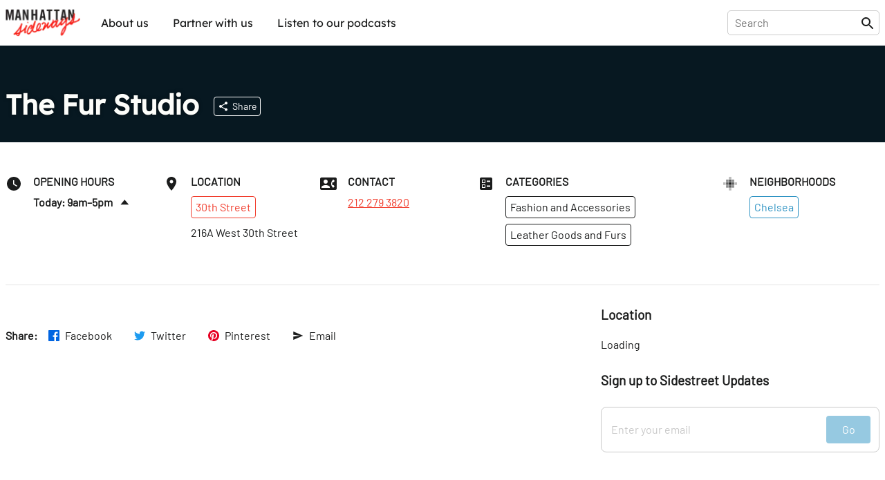

--- FILE ---
content_type: text/html; charset=utf-8
request_url: https://sideways.nyc/discover/5Qz5fbeLZUKk21AeJx9q1t/the-fur-studio
body_size: 20466
content:
<!DOCTYPE html><html lang="en"><head><meta name="version" content="1.0.364-live"/><meta charSet="utf-8"/><title>The Fur Studio</title><meta name="viewport" content="width=device-width,initial-scale=1"/><meta name="description" content="Discover The Fur Studio"/><meta name="twitter:site" content="@nysideways"/><meta name="twitter:title" content="The Fur Studio"/><meta name="twitter:description" content="Discover The Fur Studio"/><meta name="twitter:card" content="summary"/><meta name="twitter:image" content="https://images.sideways.nyc/6zLSgMAfypDceq2ASaiFpa/manhattan-sideways-logo.jpg"/><meta property="og:url" content="http://i8pp3xxp26.us-east-1.awsapprunner.com/discover/5Qz5fbeLZUKk21AeJx9q1t/the-fur-studio"/><meta property="og:type" content="website"/><meta property="og:title" content="The Fur Studio"/><meta property="og:description" content="Discover The Fur Studio"/><meta property="og:image" content="https://images.sideways.nyc/6zLSgMAfypDceq2ASaiFpa/manhattan-sideways-logo.jpg"/><meta property="og:image:width" content="1200"/><meta property="og:image:height" content="630"/><link rel="stylesheet" href="/build/_assets/fonts-O7S6KHTS.css"/><link rel="preload" href="/build/_assets/Barlow-Regular-Z34QWKTX.woff2" as="font" type="font/woff2" crossorigin="anonymous"/><link rel="preload" href="/build/_assets/Barlow-SemiBold-SFZTJIRO.woff2" as="font" type="font/woff2" crossorigin="anonymous"/><link rel="preload" href="/build/_assets/Lexend-Regular-LI23RZNV.woff2" as="font" type="font/woff2" crossorigin="anonymous"/><link rel="preload" href="/build/_assets/Lexend-SemiBold-5HWPSZXM.woff2" as="font" type="font/woff2" crossorigin="anonymous"/><link rel="stylesheet" href="https://unpkg.com/leaflet@1.8.0/dist/leaflet.css" integrity="sha512-hoalWLoI8r4UszCkZ5kL8vayOGVae1oxXe/2A4AO6J9+580uKHDO3JdHb7NzwwzK5xr/Fs0W40kiNHxM9vyTtQ==" crossorigin=""/><link rel="stylesheet" href="https://unpkg.com/react-leaflet-markercluster/dist/styles.min.css"/><link rel="icon" sizes="192x192" href="/build/_assets/touch-icon-HGCA266H.png"/><link rel="apple-touch-icon" href="/build/_assets/touch-icon-HGCA266H.png"/><link rel="mask-icon" href="/build/_assets/favicon-mask-YWDSCJD2.svg" color="#f43c13"/><link rel="icon" href="/build/_assets/favicon-CBVZ22QT.ico"/><script type="application/ld+json">{
  "@context": "https://schema.org",
  "@graph": [
    {
      "id": "http://i8pp3xxp26.us-east-1.awsapprunner.com/discover/5Qz5fbeLZUKk21AeJx9q1t/the-fur-studio",
      "mainEntity": "https://data.sideways.nyc/places/5Qz5fbeLZUKk21AeJx9q1t",
      "type": "WebPage",
      "url": "http://i8pp3xxp26.us-east-1.awsapprunner.com/discover/5Qz5fbeLZUKk21AeJx9q1t/the-fur-studio",
      "name": "The Fur Studio",
      "description": "Discover The Fur Studio",
      "image": [
        "https://images.sideways.nyc/6zLSgMAfypDceq2ASaiFpa/manhattan-sideways-logo.jpg"
      ],
      "publisher": {
        "type": "Organization",
        "logo": "https://images.sideways.nyc/6zLSgMAfypDceq2ASaiFpa/manhattan-sideways-logo.jpg",
        "name": "Manhattan Sideways"
      }
    },
    {
      "id": "https://data.sideways.nyc/places/5Qz5fbeLZUKk21AeJx9q1t",
      "mainEntityOfPage": "http://i8pp3xxp26.us-east-1.awsapprunner.com/discover/5Qz5fbeLZUKk21AeJx9q1t/the-fur-studio",
      "type": "ClothingStore",
      "name": "The Fur Studio",
      "image": "https://images.sideways.nyc/6zLSgMAfypDceq2ASaiFpa/manhattan-sideways-logo.jpg",
      "address": {
        "type": "PostalAddress",
        "addressLocality": "New York",
        "addressRegion": "NY",
        "postalCode": "10001",
        "streetAddress": "216A West 30th Street"
      },
      "location": {
        "type": "ItemList",
        "itemListElement": [
          {
            "@type": "ListItem",
            "position": 0,
            "item": {
              "type": "Place",
              "name": "Chelsea"
            }
          }
        ]
      },
      "telephone": "212 279 3820"
    }
  ]
}</script><style data-styled="true" data-styled-version="5.3.8">.lkQzDM{font-family:Lexend,Arial,sans-serif;white-space:nowrap;padding:10px;border-radius:5px;background-color:transparent;color:inherit !important;-webkit-transition:150ms all cubic-bezier(0.35,0,0.25,1);transition:150ms all cubic-bezier(0.35,0,0.25,1);}/*!sc*/
.lkQzDM:hover{color:#fff !important;background-color:rgba(46,147,195,1);}/*!sc*/
data-styled.g1[id="sc-beySbM"]{content:"lkQzDM,"}/*!sc*/
.boLGv{max-width:1280px;margin:0 auto;-webkit-flex:1;-ms-flex:1;flex:1;display:-webkit-box;display:-webkit-flex;display:-ms-flexbox;display:flex;-webkit-flex-direction:row;-ms-flex-direction:row;flex-direction:row;-webkit-box-pack:justify;-webkit-justify-content:space-between;-ms-flex-pack:justify;justify-content:space-between;margin-right:auto;margin-left:auto;padding-right:0.5rem;padding-left:0.5rem;}/*!sc*/
@media (max-width:1280px){.boLGv{padding:0 0.5rem;}}/*!sc*/
.boLGv > *{width:100%;}/*!sc*/
@media (max-width:1140px){.boLGv{max-width:calc(100% - 1rem);}}/*!sc*/
.dgyzAb{max-width:1280px;margin:0 auto;-webkit-flex:1;-ms-flex:1;flex:1;display:-webkit-box;display:-webkit-flex;display:-ms-flexbox;display:flex;-webkit-flex-direction:column;-ms-flex-direction:column;flex-direction:column;-webkit-box-pack:justify;-webkit-justify-content:space-between;-ms-flex-pack:justify;justify-content:space-between;margin-right:auto;margin-left:auto;padding-right:0.5rem;padding-left:0.5rem;}/*!sc*/
@media (max-width:1280px){.dgyzAb{padding:0 0.5rem;}}/*!sc*/
.dgyzAb > *{width:100%;}/*!sc*/
@media (max-width:1140px){.dgyzAb{max-width:calc(100% - 1rem);}}/*!sc*/
data-styled.g3[id="sc-dmyDGi"]{content:"boLGv,dgyzAb,"}/*!sc*/
.gFczCe{display:-webkit-box;display:-webkit-flex;display:-ms-flexbox;display:flex;margin-right:-0.5rem;margin-left:-0.5rem;-webkit-flex-wrap:wrap;-ms-flex-wrap:wrap;flex-wrap:wrap;overflow-x:initial;-webkit-align-items:flex-start;-webkit-box-align:flex-start;-ms-flex-align:flex-start;align-items:flex-start;-webkit-box-pack:start;-webkit-justify-content:flex-start;-ms-flex-pack:start;justify-content:flex-start;}/*!sc*/
@media (max-width:768px){.gFczCe{overflow-x:auto;-webkit-flex-wrap:wrap;-ms-flex-wrap:wrap;flex-wrap:wrap;overflow-x:initial;-webkit-overflow-scrolling:touch;}}/*!sc*/
.hOVYtO{display:-webkit-box;display:-webkit-flex;display:-ms-flexbox;display:flex;margin-right:-0.5rem;margin-left:-0.5rem;-webkit-flex-wrap:nowrap;-ms-flex-wrap:nowrap;flex-wrap:nowrap;overflow-x:auto;-webkit-align-items:flex-start;-webkit-box-align:flex-start;-ms-flex-align:flex-start;align-items:flex-start;-webkit-box-pack:start;-webkit-justify-content:flex-start;-ms-flex-pack:start;justify-content:flex-start;}/*!sc*/
@media (max-width:768px){.hOVYtO{overflow-x:auto;-webkit-flex-wrap:nowrap;-ms-flex-wrap:nowrap;flex-wrap:nowrap;overflow-x:auto;-webkit-overflow-scrolling:touch;}}/*!sc*/
data-styled.g4[id="sc-hLQRIN"]{content:"gFczCe,hOVYtO,"}/*!sc*/
.eBwhDQ{-webkit-flex:0 0 25%;-ms-flex:0 0 25%;flex:0 0 25%;-webkit-flex-basis:25%;-ms-flex-preferred-size:25%;flex-basis:25%;padding-right:0.5rem;padding-left:0.5rem;-webkit-flex-direction:row;-ms-flex-direction:row;flex-direction:row;-webkit-box-pack:start;-webkit-justify-content:flex-start;-ms-flex-pack:start;justify-content:flex-start;-webkit-align-items:normal;-webkit-box-align:normal;-ms-flex-align:normal;align-items:normal;}/*!sc*/
@media (max-width:1140px){.eBwhDQ{-webkit-flex-basis:25%;-ms-flex-preferred-size:25%;flex-basis:25%;width:25%;}}/*!sc*/
@media (max-width:768px){.eBwhDQ{-webkit-flex-basis:25%;-ms-flex-preferred-size:25%;flex-basis:25%;width:25%;}}/*!sc*/
.fzNyps{-webkit-flex:0 0 20.00%;-ms-flex:0 0 20.00%;flex:0 0 20.00%;-webkit-flex-basis:20.00%;-ms-flex-preferred-size:20.00%;flex-basis:20.00%;padding-right:0.5rem;padding-left:0.5rem;-webkit-flex-direction:row;-ms-flex-direction:row;flex-direction:row;-webkit-box-pack:start;-webkit-justify-content:flex-start;-ms-flex-pack:start;justify-content:flex-start;-webkit-align-items:normal;-webkit-box-align:normal;-ms-flex-align:normal;align-items:normal;}/*!sc*/
@media (max-width:1140px){.fzNyps{-webkit-flex-basis:33.33%;-ms-flex-preferred-size:33.33%;flex-basis:33.33%;width:33.33%;}}/*!sc*/
@media (max-width:768px){.fzNyps{-webkit-flex-basis:50.00%;-ms-flex-preferred-size:50.00%;flex-basis:50.00%;width:50.00%;}}/*!sc*/
data-styled.g6[id="sc-jTQDnj"]{content:"eBwhDQ,fzNyps,"}/*!sc*/
.gPkncy{display:-webkit-box;display:-webkit-flex;display:-ms-flexbox;display:flex;-webkit-align-items:flex-start;-webkit-box-align:flex-start;-ms-flex-align:flex-start;align-items:flex-start;-webkit-box-pack:start;-webkit-justify-content:flex-start;-ms-flex-pack:start;justify-content:flex-start;}/*!sc*/
.gPkncy > :not(:first-child){margin-left: 1rem;}/*!sc*/
data-styled.g7[id="sc-gLLvby"]{content:"gPkncy,"}/*!sc*/
.jpjrLa{display:-webkit-box;display:-webkit-flex;display:-ms-flexbox;display:flex;-webkit-flex-direction:column;-ms-flex-direction:column;flex-direction:column;-webkit-box-pack:start;-webkit-justify-content:flex-start;-ms-flex-pack:start;justify-content:flex-start;-webkit-align-items:normal;-webkit-box-align:normal;-ms-flex-align:normal;align-items:normal;}/*!sc*/
.jpjrLa > *{width:100%;}/*!sc*/
.jpjrLa > :not(:first-child){margin-top: 0.75rem;}/*!sc*/
.dZgEEb{display:-webkit-box;display:-webkit-flex;display:-ms-flexbox;display:flex;-webkit-flex-direction:column;-ms-flex-direction:column;flex-direction:column;-webkit-box-pack:start;-webkit-justify-content:flex-start;-ms-flex-pack:start;justify-content:flex-start;-webkit-align-items:normal;-webkit-box-align:normal;-ms-flex-align:normal;align-items:normal;}/*!sc*/
.dZgEEb > *{width:100%;}/*!sc*/
.dZgEEb > :not(:first-child){margin-top: 1rem;}/*!sc*/
.dDwfkl{display:-webkit-box;display:-webkit-flex;display:-ms-flexbox;display:flex;-webkit-flex-direction:column;-ms-flex-direction:column;flex-direction:column;-webkit-box-pack:start;-webkit-justify-content:flex-start;-ms-flex-pack:start;justify-content:flex-start;-webkit-align-items:normal;-webkit-box-align:normal;-ms-flex-align:normal;align-items:normal;}/*!sc*/
.dDwfkl > *{width:100%;}/*!sc*/
.dDwfkl > :not(:first-child){margin-top: 0.5rem;}/*!sc*/
data-styled.g9[id="sc-fsYeqs"]{content:"jpjrLa,dZgEEb,dDwfkl,"}/*!sc*/
.bJXVDs{display:-webkit-box;display:-webkit-flex;display:-ms-flexbox;display:flex;-webkit-box-pack:justify;-webkit-justify-content:space-between;-ms-flex-pack:justify;justify-content:space-between;-webkit-align-items:center;-webkit-box-align:center;-ms-flex-align:center;align-items:center;width:100%;margin-bottom:30px;}/*!sc*/
@media (max-width:768px){.bJXVDs{padding:0;}}/*!sc*/
data-styled.g17[id="sc-ktwOSD"]{content:"bJXVDs,"}/*!sc*/
.jisrLz{font-family:LexendBold,Arial,sans-serif;font-size:30px;font-weight:normal;margin:0;line-height:1;-webkit-letter-spacing:-0.5px;-moz-letter-spacing:-0.5px;-ms-letter-spacing:-0.5px;letter-spacing:-0.5px;}/*!sc*/
@media (max-width:768px){.jisrLz{font-size:24px;}}/*!sc*/
data-styled.g18[id="sc-hABAzo"]{content:"jisrLz,"}/*!sc*/
.dmSnEV{margin-bottom:50px;}/*!sc*/
@media (max-width:768px){.dmSnEV{margin-bottom:20px;}}/*!sc*/
data-styled.g20[id="sc-fHekdT"]{content:"dmSnEV,"}/*!sc*/
.EuuNH{width:100%;padding:0.5rem 0;border:none;}/*!sc*/
.EuuNH:focus-visible{outline:none;}/*!sc*/
.EuuNH:focus{width:410px;}/*!sc*/
@media (max-width:1140px){.EuuNH:focus{width:100%;}}/*!sc*/
data-styled.g21[id="sc-blmETK"]{content:"EuuNH,"}/*!sc*/
.gPsauC{position:relative;width:100%;}/*!sc*/
data-styled.g24[id="sc-hIPCAL"]{content:"gPsauC,"}/*!sc*/
.kPGXXW{border:true;-webkit-transition:all 200ms cubic-bezier(0.35,0,0.25,1);transition:all 200ms cubic-bezier(0.35,0,0.25,1);}/*!sc*/
data-styled.g25[id="sc-dmXXqC"]{content:"kPGXXW,"}/*!sc*/
.ksHmSm{width:1em;height:1em;display:block;font-size:1.5rem;-webkit-transition:fill 200ms cubic-bezier(0.4,0,0.2,1) 0ms;transition:fill 200ms cubic-bezier(0.4,0,0.2,1) 0ms;-webkit-flex-shrink:0;-ms-flex-negative:0;flex-shrink:0;-webkit-user-select:none;-moz-user-select:none;-ms-user-select:none;user-select:none;fill:currentColor;}/*!sc*/
data-styled.g44[id="sc-cbCZAZ"]{content:"ksHmSm,"}/*!sc*/
.jcTaPB{position:-webkit-sticky;position:sticky;z-index:1001;top:0;background-color:#fff;color:#1B1C1C;border-bottom:1px solid #fff;box-shadow:0 0 4px rgba(0,0,0,0.1);}/*!sc*/
.jcTaPB img{display:block;}/*!sc*/
data-styled.g45[id="sc-iVhdPM"]{content:"jcTaPB,"}/*!sc*/
.kcMGWj{-webkit-flex-direction:row;-ms-flex-direction:row;flex-direction:row;-webkit-box-pack:justify;-webkit-justify-content:space-between;-ms-flex-pack:justify;justify-content:space-between;padding-top:0.5rem;padding-bottom:0.5rem;height:65px;}/*!sc*/
@media (max-width:768px){.kcMGWj{height:56px;}}/*!sc*/
data-styled.g46[id="sc-iCKYoX"]{content:"kcMGWj,"}/*!sc*/
.hLuGYy{display:-webkit-box;display:-webkit-flex;display:-ms-flexbox;display:flex;}/*!sc*/
.hLuGYy > a{display:-webkit-box;display:-webkit-flex;display:-ms-flexbox;display:flex;-webkit-align-items:center;-webkit-box-align:center;-ms-flex-align:center;align-items:center;}/*!sc*/
.hLuGYy img{height:40px;}/*!sc*/
data-styled.g47[id="sc-egTteO"]{content:"hLuGYy,"}/*!sc*/
.fKUUOa{display:-webkit-box;display:-webkit-flex;display:-ms-flexbox;display:flex;-webkit-align-items:center;-webkit-box-align:center;-ms-flex-align:center;align-items:center;position:relative;border:1px solid rgba(0,0,0,0.2);border-radius:5px;padding:0 5px 0 10px;}/*!sc*/
data-styled.g48[id="sc-cSxQHt"]{content:"fKUUOa,"}/*!sc*/
.bHpOWs{display:none;}/*!sc*/
@media (min-width:769px){.bHpOWs{display:-webkit-box;display:-webkit-flex;display:-ms-flexbox;display:flex;-webkit-align-items:center;-webkit-box-align:center;-ms-flex-align:center;align-items:center;-webkit-box-pack:end;-webkit-justify-content:flex-end;-ms-flex-pack:end;justify-content:flex-end;}.bHpOWs > :not(:first-child){margin-left:30px;}}/*!sc*/
data-styled.g49[id="sc-jMbUWg"]{content:"bHpOWs,"}/*!sc*/
.YAaIZ{-webkit-flex-direction:row;-ms-flex-direction:row;flex-direction:row;padding:0;margin:0;list-style-type:none;display:-webkit-box;display:-webkit-flex;display:-ms-flexbox;display:flex;}/*!sc*/
.YAaIZ li:not(:first-of-type){margin-left:15px;}/*!sc*/
@media (max-width:768px){.YAaIZ{display:none;}}/*!sc*/
data-styled.g50[id="sc-dQmhJc"]{content:"YAaIZ,"}/*!sc*/
.gGRpoN{font-family:Lexend,Arial,sans-serif;white-space:nowrap;padding:10px;border-radius:5px;background-color:transparent;color:inherit !important;-webkit-transition:150ms all cubic-bezier(0.35,0,0.25,1);transition:150ms all cubic-bezier(0.35,0,0.25,1);}/*!sc*/
.gGRpoN:hover{color:#fff !important;background-color:rgba(46,147,195,1);}/*!sc*/
data-styled.g51[id="sc-bCvmcN"]{content:"gGRpoN,"}/*!sc*/
.eGZGpb{display:none;-webkit-align-items:center;-webkit-box-align:center;-ms-flex-align:center;align-items:center;margin-left:20px;}/*!sc*/
@media (min-width:769px){.eGZGpb{display:-webkit-box;display:-webkit-flex;display:-ms-flexbox;display:flex;}}/*!sc*/
data-styled.g53[id="sc-BCEsf"]{content:"eGZGpb,"}/*!sc*/
.hYIqWt{display:-webkit-box;display:-webkit-flex;display:-ms-flexbox;display:flex;}/*!sc*/
.hYIqWt svg{font-size:30px;}/*!sc*/
.hYIqWt:not(:first-of-type){margin-left:15px;}/*!sc*/
.hYIqWt > *{pointer-events:none;}/*!sc*/
data-styled.g54[id="sc-kiTAOk"]{content:"hYIqWt,"}/*!sc*/
.hJXpsk{display:none;-webkit-flex:1;-ms-flex:1;flex:1;-webkit-align-items:center;-webkit-box-align:center;-ms-flex-align:center;align-items:center;}/*!sc*/
@media (max-width:768px){.hJXpsk{display:-webkit-box;display:-webkit-flex;display:-ms-flexbox;display:flex;}}/*!sc*/
data-styled.g55[id="sc-hVcFhV"]{content:"hJXpsk,"}/*!sc*/
.hswxKH{border:1px solid rgba(0,0,0,0.1);border-radius:5px;margin:10px 1rem 0;padding:10px;}/*!sc*/
data-styled.g56[id="sc-jiaTdC"]{content:"hswxKH,"}/*!sc*/
.dtvCEt{display:none;position:absolute;left:0;right:0;top:56px;height:calc(100vh - 56px);z-index:10000;background-color:#fff;}/*!sc*/
@media (min-width:769px){.dtvCEt{display:none;}}/*!sc*/
data-styled.g57[id="sc-gUjXxn"]{content:"dtvCEt,"}/*!sc*/
.lmpMzT{display:none;position:absolute;left:0;right:0;top:56px;z-index:10000;background-color:#fff;box-shadow:0 2px 5px rgba(0,0,0,0.1);-webkit-flex:1;-ms-flex:1;flex:1;-webkit-flex-direction:column;-ms-flex-direction:column;flex-direction:column;-webkit-align-items:center;-webkit-box-align:center;-ms-flex-align:center;align-items:center;}/*!sc*/
.lmpMzT > a{display:block;width:100%;padding:20px 1rem;border-radius:0;}/*!sc*/
.lmpMzT > a:not(:last-child){border-bottom:1px solid rgba(0,0,0,0.1);}/*!sc*/
.lmpMzT span{padding:0;}/*!sc*/
@media (min-width:769px){.lmpMzT{display:none;}}/*!sc*/
data-styled.g58[id="sc-kZOrUE"]{content:"lmpMzT,"}/*!sc*/
.bXCkxu{width:100%;}/*!sc*/
data-styled.g59[id="sc-iLXwop"]{content:"bXCkxu,"}/*!sc*/
.jRXDNA{display:-webkit-box;display:-webkit-flex;display:-ms-flexbox;display:flex;padding:3rem 0 4rem;}/*!sc*/
@media (max-width:768px){.jRXDNA{padding:1rem 0;}}/*!sc*/
data-styled.g60[id="sc-jgrbzj"]{content:"jRXDNA,"}/*!sc*/
.gSGuAS{-webkit-flex-direction:column;-ms-flex-direction:column;flex-direction:column;-webkit-flex-wrap:wrap;-ms-flex-wrap:wrap;flex-wrap:wrap;}/*!sc*/
data-styled.g61[id="sc-eKzwpa"]{content:"gSGuAS,"}/*!sc*/
.hYWvmt{display:-webkit-box;display:-webkit-flex;display:-ms-flexbox;display:flex;-webkit-box-pack:justify;-webkit-justify-content:space-between;-ms-flex-pack:justify;justify-content:space-between;padding:2rem 0;}/*!sc*/
@media (max-width:768px){.hYWvmt{padding:1rem 0;-webkit-flex-direction:column;-ms-flex-direction:column;flex-direction:column;}}/*!sc*/
data-styled.g62[id="sc-ppyJt"]{content:"hYWvmt,"}/*!sc*/
.cbiptc{min-height:12rem;display:-webkit-box;display:-webkit-flex;display:-ms-flexbox;display:flex;-webkit-flex-direction:column;-ms-flex-direction:column;flex-direction:column;}/*!sc*/
@media (max-width:768px){.cbiptc{-webkit-flex-basis:100%;-ms-flex-preferred-size:100%;flex-basis:100%;}}/*!sc*/
@media (max-width:768px){.cbiptc{min-height:auto;margin-top:1rem;text-align:center;}}/*!sc*/
data-styled.g64[id="sc-ejCLfv"]{content:"cbiptc,"}/*!sc*/
.SErrt{font-family:Lexend,Arial,sans-serif;color:#1B1C1C;font-size:1.5rem;margin:0 0 1rem 0;}/*!sc*/
data-styled.g65[id="sc-ldgPui"]{content:"SErrt,"}/*!sc*/
.gXiuvL{font-size:smaller;opacity:0.6;}/*!sc*/
data-styled.g66[id="sc-gHWROB"]{content:"gXiuvL,"}/*!sc*/
.dvlqXn{margin-top:2rem;}/*!sc*/
@media (max-width:768px){.dvlqXn{margin-top:1rem;}}/*!sc*/
data-styled.g67[id="sc-cmfmEs"]{content:"dvlqXn,"}/*!sc*/
.guuA-Dr{display:-webkit-box;display:-webkit-flex;display:-ms-flexbox;display:flex;}/*!sc*/
.guuA-Dr > :first-child{margin-right:6rem;}/*!sc*/
data-styled.g69[id="sc-EFXbG"]{content:"guuA-Dr,"}/*!sc*/
.hFqZRd{display:-webkit-box;display:-webkit-flex;display:-ms-flexbox;display:flex;-webkit-flex-direction:column;-ms-flex-direction:column;flex-direction:column;padding:0;margin:0;list-style-type:none;font-size:16px;}/*!sc*/
.hFqZRd > li{margin-bottom:1rem;}/*!sc*/
data-styled.g70[id="sc-fYlTny"]{content:"hFqZRd,"}/*!sc*/
.cdCSmA{margin:2rem 0;}/*!sc*/
data-styled.g71[id="sc-dxjsDj"]{content:"cdCSmA,"}/*!sc*/
.cpLXBL{font-family:Lexend,Arial,sans-serif;white-space:nowrap;padding:10px 0;}/*!sc*/
.cpLXBL:hover{-webkit-text-decoration:underline;text-decoration:underline;}/*!sc*/
data-styled.g72[id="sc-UFtxY"]{content:"cpLXBL,"}/*!sc*/
.bbAruh{cursor:pointer;}/*!sc*/
.bbAruh:hover{-webkit-text-decoration:underline;text-decoration:underline;}/*!sc*/
data-styled.g73[id="sc-jIYCmF"]{content:"bbAruh,"}/*!sc*/
.imITHo{display:-webkit-box;display:-webkit-flex;display:-ms-flexbox;display:flex;-webkit-flex-direction:column;-ms-flex-direction:column;flex-direction:column;-webkit-box-pack:center;-webkit-justify-content:center;-ms-flex-pack:center;justify-content:center;-webkit-align-items:center;-webkit-box-align:center;-ms-flex-align:center;align-items:center;padding:2rem 0;margin:0 auto;max-width:600px;width:100%;min-height:200px;}/*!sc*/
data-styled.g74[id="sc-bbxCTK"]{content:"imITHo,"}/*!sc*/
.kGRAYb{color:#1B1C1C;font-weight:600;font-size:1.875rem;margin:0 0 1rem 0;}/*!sc*/
@media (max-width:768px){.kGRAYb{font-size:1.5rem;}}/*!sc*/
data-styled.g77[id="sc-eMklSR"]{content:"kGRAYb,"}/*!sc*/
.fvwLgk{display:-webkit-inline-box;display:-webkit-inline-flex;display:-ms-inline-flexbox;display:inline-flex;-webkit-align-items:center;-webkit-box-align:center;-ms-flex-align:center;align-items:center;-webkit-box-pack:center;-webkit-justify-content:center;-ms-flex-pack:center;justify-content:center;text-align:center;font-family:Barlow,Arial,sans-serif;font-weight:inherit;outline:0;border-radius:4px;cursor:pointer;-webkit-user-select:none;-moz-user-select:none;-ms-user-select:none;user-select:none;-webkit-text-decoration:none;text-decoration:none;background-color:transparent;padding:0.5rem;min-width:32px;width:auto;border:1px solid #fff;color:#fff;white-space:nowrap;-webkit-transition:all 200ms cubic-bezier(0.35,0,0.25,1);transition:all 200ms cubic-bezier(0.35,0,0.25,1);}/*!sc*/
.fvwLgk:hover{background-color:rgba(255,255,255,0.1);}/*!sc*/
.laZZXT{display:-webkit-inline-box;display:-webkit-inline-flex;display:-ms-inline-flexbox;display:inline-flex;-webkit-align-items:center;-webkit-box-align:center;-ms-flex-align:center;align-items:center;-webkit-box-pack:center;-webkit-justify-content:center;-ms-flex-pack:center;justify-content:center;text-align:center;font-family:Barlow,Arial,sans-serif;font-weight:inherit;outline:0;border-radius:4px;cursor:pointer;-webkit-user-select:none;-moz-user-select:none;-ms-user-select:none;user-select:none;-webkit-text-decoration:none;text-decoration:none;background-color:transparent;padding:0.5rem;min-width:32px;width:auto;border:1px solid #f13c2c;color:#f13c2c;white-space:nowrap;-webkit-transition:all 200ms cubic-bezier(0.35,0,0.25,1);transition:all 200ms cubic-bezier(0.35,0,0.25,1);}/*!sc*/
.laZZXT:hover{background-color:rgba(241,60,44,0.1);}/*!sc*/
.SKvTX{display:-webkit-inline-box;display:-webkit-inline-flex;display:-ms-inline-flexbox;display:inline-flex;-webkit-align-items:center;-webkit-box-align:center;-ms-flex-align:center;align-items:center;-webkit-box-pack:center;-webkit-justify-content:center;-ms-flex-pack:center;justify-content:center;text-align:center;font-family:Barlow,Arial,sans-serif;font-weight:inherit;outline:0;border-radius:4px;cursor:pointer;-webkit-user-select:none;-moz-user-select:none;-ms-user-select:none;user-select:none;-webkit-text-decoration:none;text-decoration:none;background-color:transparent;padding:0.5rem;min-width:32px;width:auto;border:1px solid #1B1C1C;color:#1B1C1C;white-space:nowrap;-webkit-transition:all 200ms cubic-bezier(0.35,0,0.25,1);transition:all 200ms cubic-bezier(0.35,0,0.25,1);}/*!sc*/
.SKvTX:hover{background-color:rgba(27,28,28,0.1);}/*!sc*/
.bXUoov{display:-webkit-inline-box;display:-webkit-inline-flex;display:-ms-inline-flexbox;display:inline-flex;-webkit-align-items:center;-webkit-box-align:center;-ms-flex-align:center;align-items:center;-webkit-box-pack:center;-webkit-justify-content:center;-ms-flex-pack:center;justify-content:center;text-align:center;font-family:Barlow,Arial,sans-serif;font-weight:inherit;outline:0;border-radius:4px;cursor:pointer;-webkit-user-select:none;-moz-user-select:none;-ms-user-select:none;user-select:none;-webkit-text-decoration:none;text-decoration:none;background-color:transparent;padding:0.5rem;min-width:32px;width:auto;border:1px solid #2E93C3;color:#2E93C3;white-space:nowrap;-webkit-transition:all 200ms cubic-bezier(0.35,0,0.25,1);transition:all 200ms cubic-bezier(0.35,0,0.25,1);}/*!sc*/
.bXUoov:hover{background-color:rgba(46,147,195,0.1);}/*!sc*/
.ihBngy{display:-webkit-inline-box;display:-webkit-inline-flex;display:-ms-inline-flexbox;display:inline-flex;-webkit-align-items:center;-webkit-box-align:center;-ms-flex-align:center;align-items:center;-webkit-box-pack:center;-webkit-justify-content:center;-ms-flex-pack:center;justify-content:center;text-align:center;font-family:Barlow,Arial,sans-serif;font-weight:inherit;outline:0;border-radius:4px;cursor:pointer;-webkit-user-select:none;-moz-user-select:none;-ms-user-select:none;user-select:none;-webkit-text-decoration:none;text-decoration:none;background-color:transparent;padding:0.5rem;min-width:32px;width:auto;pointer-events:none;opacity:0.5;background-color:#2E93C3;color:#fff;border:1px solid #2E93C3;white-space:nowrap;-webkit-transition:all 200ms cubic-bezier(0.35,0,0.25,1);transition:all 200ms cubic-bezier(0.35,0,0.25,1);}/*!sc*/
.ihBngy:hover{opacity:0.7;}/*!sc*/
.gUQuxE{display:-webkit-inline-box;display:-webkit-inline-flex;display:-ms-inline-flexbox;display:inline-flex;-webkit-align-items:center;-webkit-box-align:center;-ms-flex-align:center;align-items:center;-webkit-box-pack:center;-webkit-justify-content:center;-ms-flex-pack:center;justify-content:center;text-align:center;font-family:Barlow,Arial,sans-serif;font-weight:inherit;outline:0;border-radius:4px;cursor:pointer;-webkit-user-select:none;-moz-user-select:none;-ms-user-select:none;user-select:none;-webkit-text-decoration:none;text-decoration:none;background-color:transparent;padding:0.5rem;min-width:32px;width:auto;background-color:#161616;color:#fff;border:1px solid #161616;white-space:nowrap;-webkit-transition:all 200ms cubic-bezier(0.35,0,0.25,1);transition:all 200ms cubic-bezier(0.35,0,0.25,1);}/*!sc*/
.gUQuxE:hover{opacity:0.7;}/*!sc*/
data-styled.g81[id="sc-drMfDU"]{content:"fvwLgk,laZZXT,SKvTX,bXUoov,ihBngy,gUQuxE,"}/*!sc*/
.gepzuj{display:-webkit-box;display:-webkit-flex;display:-ms-flexbox;display:flex;-webkit-box-pack:justify;-webkit-justify-content:space-between;-ms-flex-pack:justify;justify-content:space-between;background-color:#fff;border:1px solid #c8c8c8;border-radius:8px;padding:0.75rem;width:100%;}/*!sc*/
data-styled.g82[id="sc-cZqa-df"]{content:"gepzuj,"}/*!sc*/
.iwGYIF{border:none;-webkit-flex:1;-ms-flex:1;flex:1;margin-right:1rem;}/*!sc*/
.iwGYIF:focus-visible{outline:none;}/*!sc*/
.iwGYIF::-webkit-input-placeholder{color:#c8c8c8;}/*!sc*/
.iwGYIF::-moz-placeholder{color:#c8c8c8;}/*!sc*/
.iwGYIF:-ms-input-placeholder{color:#c8c8c8;}/*!sc*/
.iwGYIF::placeholder{color:#c8c8c8;}/*!sc*/
data-styled.g83[id="sc-jSUerS"]{content:"iwGYIF,"}/*!sc*/
.jcQieJ{background-color:#2E93C3;padding:1.25rem 2rem;border:none;height:1rem;width:34px;}/*!sc*/
.jKdYwi{background-color:#2E93C3;padding:1.5rem 3rem;border:none;height:1rem;width:34px;}/*!sc*/
data-styled.g84[id="sc-jPpdkV"]{content:"jcQieJ,jKdYwi,"}/*!sc*/
.kJxPDG{width:100%;margin-bottom:3rem;border-radius:4px;}/*!sc*/
@media (max-width:768px){.kJxPDG{margin-bottom:0;}}/*!sc*/
data-styled.g92[id="sc-dEFURK"]{content:"kJxPDG,"}/*!sc*/
.gfWpTE{max-width:1280px;margin:0px auto;display:-webkit-box;display:-webkit-flex;display:-ms-flexbox;display:flex;-webkit-box-pack:center;-webkit-justify-content:center;-ms-flex-pack:center;justify-content:center;padding-right:0.5rem;padding-left:0.5rem;}/*!sc*/
data-styled.g93[id="sc-bqOZlv"]{content:"gfWpTE,"}/*!sc*/
html{line-height:1.15;-webkit-text-size-adjust:100%;text-size-adjust:100%;}/*!sc*/
body{margin:0;}/*!sc*/
main{display:block;}/*!sc*/
h1{font-size:2em;margin:0.67em 0;}/*!sc*/
hr{box-sizing:content-box;height:0;overflow:visible;}/*!sc*/
pre{font-family:monospace,monospace;font-size:1em;}/*!sc*/
a{background-color:transparent;}/*!sc*/
abbr[title]{border-bottom:none;-webkit-text-decoration:underline;text-decoration:underline;}/*!sc*/
b,strong{font-weight:bolder;}/*!sc*/
code,kbd,samp{font-family:monospace,monospace;font-size:1em;}/*!sc*/
small{font-size:80%;}/*!sc*/
sub,sup{font-size:75%;line-height:0;position:relative;vertical-align:baseline;}/*!sc*/
sub{bottom:-0.25em;}/*!sc*/
sup{top:-0.5em;}/*!sc*/
img{border-style:none;}/*!sc*/
button,input,optgroup,select,textarea{font-family:inherit;font-size:100%;line-height:1.15;margin:0;}/*!sc*/
button,input{overflow:visible;}/*!sc*/
button,select{text-transform:none;}/*!sc*/
button,html [type="button"],[type="reset"],[type="submit"]{-webkit-appearance:button;}/*!sc*/
button::-moz-focus-inner,[type="button"]::-moz-focus-inner,[type="reset"]::-moz-focus-inner,[type="submit"]::-moz-focus-inner{border-style:none;padding:0;}/*!sc*/
button:-moz-focusring,[type="button"]:-moz-focusring,[type="reset"]:-moz-focusring,[type="submit"]:-moz-focusring{outline:1px dotted ButtonText;}/*!sc*/
fieldset{padding:0.35em 0.625em 0.75em;}/*!sc*/
legend{box-sizing:border-box;color:inherit;display:table;max-width:100%;padding:0;white-space:normal;}/*!sc*/
progress{vertical-align:baseline;}/*!sc*/
textarea{overflow:auto;}/*!sc*/
[type="checkbox"],[type="radio"]{box-sizing:border-box;padding:0;}/*!sc*/
[type="number"]::-webkit-inner-spin-button,[type="number"]::-webkit-outer-spin-button{height:auto;}/*!sc*/
[type="search"]{-webkit-appearance:textfield;outline-offset:-2px;}/*!sc*/
[type="search"]::-webkit-search-decoration{-webkit-appearance:none;}/*!sc*/
::-webkit-file-upload-button{-webkit-appearance:button;font:inherit;}/*!sc*/
details{display:block;}/*!sc*/
summary{display:list-item;}/*!sc*/
template{display:none;}/*!sc*/
[hidden]{display:none;}/*!sc*/
abbr[title]{-webkit-text-decoration:underline dotted;text-decoration:underline dotted;}/*!sc*/
body{font-family:"Barlow","Arial",sans-serif;-webkit-font-smoothing:antialiased;-moz-osx-font-smoothing:grayscale;background-color:white;color:#1B1C1C;display:-webkit-box;display:-webkit-flex;display:-ms-flexbox;display:flex;-webkit-flex-direction:column;-ms-flex-direction:column;flex-direction:column;min-height:100vh;}/*!sc*/
*{box-sizing:border-box;-webkit-tap-highlight-color:rgba(0,0,0,0);-webkit-tap-highlight-color:transparent;}/*!sc*/
a,a:visited,a:hover,a:active{color:inherit;-webkit-text-decoration:none;text-decoration:none;}/*!sc*/
data-styled.g94[id="sc-global-kCZRrq1"]{content:"sc-global-kCZRrq1,"}/*!sc*/
.lgBGdV{position:absolute;top:0;left:0;right:0;bottom:0;background-image:url();background-color:#071821;background-position:center;background-repeat:no-repeat;background-size:cover;}/*!sc*/
data-styled.g101[id="sc-imiQPM"]{content:"lgBGdV,"}/*!sc*/
.gXUAGq{-webkit-flex:1;-ms-flex:1;flex:1;position:relative;display:-webkit-box;display:-webkit-flex;display:-ms-flexbox;display:flex;padding:2rem 0;background-color:#081820;-webkit-align-items:flex-end;-webkit-box-align:flex-end;-ms-flex-align:flex-end;align-items:flex-end;height:140px;}/*!sc*/
@media (max-width:768px){.gXUAGq{height:auto;padding:1rem 0 1rem 0;}}/*!sc*/
data-styled.g102[id="sc-vIxRp"]{content:"gXUAGq,"}/*!sc*/
.eWArRy{position:relative;}/*!sc*/
data-styled.g105[id="sc-hBgdhc"]{content:"eWArRy,"}/*!sc*/
.eVsURu{-webkit-flex:1;-ms-flex:1;flex:1;display:-webkit-box;display:-webkit-flex;display:-ms-flexbox;display:flex;-webkit-box-pack:justify;-webkit-justify-content:space-between;-ms-flex-pack:justify;justify-content:space-between;-webkit-align-items:center;-webkit-box-align:center;-ms-flex-align:center;align-items:center;}/*!sc*/
@media (max-width:768px){.eVsURu{-webkit-flex-direction:column;-ms-flex-direction:column;flex-direction:column;-webkit-align-items:flex-start;-webkit-box-align:flex-start;-ms-flex-align:flex-start;align-items:flex-start;}}/*!sc*/
data-styled.g106[id="sc-labtHB"]{content:"eVsURu,"}/*!sc*/
.MXVDb{font-family:Lexend,Arial,sans-serif;font-size:40px;margin:0;color:#fcfdfa;text-shadow:0 0 5px rgb(0 0 0 / 50%);word-break:break-word;}/*!sc*/
@media (max-width:768px){.MXVDb{font-size:30px;margin-bottom:5px;}}/*!sc*/
data-styled.g107[id="sc-yRUOC"]{content:"MXVDb,"}/*!sc*/
.bTMoBp{width:100%;margin-bottom:0;}/*!sc*/
@media (max-width:768px){.bTMoBp{margin-bottom:0;}}/*!sc*/
data-styled.g111[id="sc-fYrVjx"]{content:"bTMoBp,"}/*!sc*/
.itAPmF{position:relative;margin-left:1rem;padding:5px 5px 0 5px;font-size:14px;}/*!sc*/
@media (max-width:768px){.itAPmF{-webkit-align-self:flex-end;-ms-flex-item-align:end;align-self:flex-end;}}/*!sc*/
data-styled.g117[id="sc-jnldDj"]{content:"itAPmF,"}/*!sc*/
.dFtoMj{display:-webkit-box;display:-webkit-flex;display:-ms-flexbox;display:flex;-webkit-align-items:center;-webkit-box-align:center;-ms-flex-align:center;align-items:center;}/*!sc*/
.dFtoMj > span{margin-left:5px;}/*!sc*/
.dFtoMj svg{font-size:1rem;}/*!sc*/
data-styled.g118[id="sc-dVdTou"]{content:"dFtoMj,"}/*!sc*/
.ldwDuL{display:none;position:absolute;right:-20px;top:30px;padding:20px;z-index:1;}/*!sc*/
data-styled.g119[id="sc-hsaIhh"]{content:"ldwDuL,"}/*!sc*/
.fcSBeS{position:relative;color:#1B1C1C;background-color:#fff;padding:0.75rem;border-radius:4px;box-shadow:0 2px 8px rgba(0,0,0,0.2);}/*!sc*/
.fcSBeS > div:not(:first-child){margin-top:0.75rem;}/*!sc*/
.fcSBeS:before{content:"";position:absolute;right:10px;top:-7px;width:0;height:0;border-left:5px solid transparent;border-right:5px solid transparent;border-bottom:8px solid #fff;}/*!sc*/
data-styled.g120[id="sc-bZTxSs"]{content:"fcSBeS,"}/*!sc*/
.jBroLY{padding:5px;}/*!sc*/
.jBroLY:hover{opacity:1;}/*!sc*/
.jBroLY:hover .sc-hsaIhh{display:block;}/*!sc*/
data-styled.g121[id="sc-hlqjfe"]{content:"jBroLY,"}/*!sc*/
.gDPjNg{display:-webkit-box;display:-webkit-flex;display:-ms-flexbox;display:flex;-webkit-align-items:center;-webkit-box-align:center;-ms-flex-align:center;align-items:center;}/*!sc*/
.gDPjNg > div{padding:0 1rem;}/*!sc*/
@media (max-width:768px){.gDPjNg{-webkit-flex-wrap:wrap;-ms-flex-wrap:wrap;flex-wrap:wrap;-webkit-align-items:flex-start;-webkit-box-align:flex-start;-ms-flex-align:flex-start;align-items:flex-start;margin:0 -1rem;}.gDPjNg > *{margin-top:1rem;}}/*!sc*/
data-styled.g122[id="sc-gWQwFn"]{content:"gDPjNg,"}/*!sc*/
.dPjMfU{display:-webkit-box;display:-webkit-flex;display:-ms-flexbox;display:flex;-webkit-align-items:center;-webkit-box-align:center;-ms-flex-align:center;align-items:center;margin-top:2rem !important;}/*!sc*/
@media (max-width:768px){.dPjMfU{-webkit-flex-direction:column;-ms-flex-direction:column;flex-direction:column;-webkit-align-items:flex-start;-webkit-box-align:flex-start;-ms-flex-align:flex-start;align-items:flex-start;}}/*!sc*/
data-styled.g123[id="sc-fYitik"]{content:"dPjMfU,"}/*!sc*/
.YkJlX{display:-webkit-box;display:-webkit-flex;display:-ms-flexbox;display:flex;-webkit-align-items:center;-webkit-box-align:center;-ms-flex-align:center;align-items:center;}/*!sc*/
.YkJlX > div:not(:first-child){margin-left:0.5rem;}/*!sc*/
.YkJlX svg{font-size:1rem;}/*!sc*/
.YkJlX.Facebook svg{color:#0165e1;}/*!sc*/
.YkJlX.Twitter svg{color:#1d9bf0;}/*!sc*/
.YkJlX.Pinterest svg{color:#e60023;}/*!sc*/
data-styled.g125[id="sc-gAnvwu"]{content:"YkJlX,"}/*!sc*/
.gJa-daH{line-height:1.4;}/*!sc*/
.gJa-daH .js-reframe{margin-bottom:20px;}/*!sc*/
.gJa-daH img{width:100%;height:auto;margin:1rem 0;border-radius:5px;}/*!sc*/
@media (max-width:1140px){.gJa-daH img{width:100%;height:auto;margin:2rem 0;}}/*!sc*/
.gJa-daH > p{line-height:1.5;margin:1rem 0 0 0;white-space:pre-line;overflow:hidden;text-overflow:ellipsis;display:-webkit-box;-webkit-line-clamp:3;line-clamp:3;-webkit-box-orient:vertical;}/*!sc*/
.gJa-daH > p:first-of-type{margin-top:0;}/*!sc*/
.gJa-daH a{-webkit-text-decoration:underline;text-decoration:underline;color:#f13c2c;}/*!sc*/
.gJa-daH a:hover{-webkit-text-decoration:none;text-decoration:none;}/*!sc*/
.gJa-daH .dg-figure-block{clear:both;}/*!sc*/
.gJa-daH .dg-figure-block:after{content:"";clear:both;display:table;}/*!sc*/
.gJa-daH .dg-figure{position:relative;margin:0;}/*!sc*/
.gJa-daH .dg-align-center{margin-left:auto;margin-right:auto;text-align:center;}/*!sc*/
.gJa-daH .dg-align-right{float:right;margin:0 0 10px 20px;}/*!sc*/
.gJa-daH .dg-align-left{float:left;margin:0 20px 10px 0;}/*!sc*/
.gJa-daH .dg-size-50{width:calc(50% - 20px);}/*!sc*/
@media (max-width:768px){.gJa-daH .dg-size-50{width:100%;}}/*!sc*/
.gJa-daH .dg-size-25{width:calc(25% - 20px);}/*!sc*/
@media (max-width:768px){.gJa-daH .dg-size-25{width:100%;}}/*!sc*/
.gJa-daH .dg-size-75{width:calc(75% - 20px);}/*!sc*/
@media (max-width:768px){.gJa-daH .dg-size-75{width:100%;}}/*!sc*/
.gJa-daH .dg-size-25 .dg-image{max-width:100%;}/*!sc*/
.gJa-daH .dg-size-50 .dg-image{max-width:100%;}/*!sc*/
.gJa-daH .dg-size-75 .dg-image{max-width:100%;}/*!sc*/
.gJa-daH .dg-size-100 .dg-image{max-width:100%;}/*!sc*/
.gJa-daH .dg-figure .dg-image{height:auto;}/*!sc*/
.gJa-daH .dg-figure figcaption{font-size:14px;margin-top:-15px;}/*!sc*/
@media (max-width:1140px){.gJa-daH .dg-figure figcaption{margin-top:-30px;}}/*!sc*/
.gJa-daH .dg-caption-align-center figcaption{text-align:center;}/*!sc*/
.gJa-daH .dg-caption-align-right figcaption{text-align:right;}/*!sc*/
.gJa-daH .dg-caption-align-left figcaption{text-align:left;}/*!sc*/
.gJa-daH broadstreet-zone img{margin:1rem 0 !important;}/*!sc*/
data-styled.g128[id="sc-eYFSZJ"]{content:"gJa-daH,"}/*!sc*/
.dnfIwk{white-space:nowrap;font-family:Barlow,Arial,sans-serif;padding:0.375rem;}/*!sc*/
data-styled.g129[id="sc-iEYWcO"]{content:"dnfIwk,"}/*!sc*/
.gteThG{width:100%;height:auto;aspect-ratio:4/3;max-height:250px;border-radius:5px;overflow:hidden;}/*!sc*/
.gteThG img{width:100%;height:100%;object-fit:cover;}/*!sc*/
@media (max-width:768px){.gteThG{width:100%;}}/*!sc*/
.MTtGx{aspect-ratio:4/3;max-height:250px;border-radius:5px;overflow:hidden;}/*!sc*/
.MTtGx img{width:100%;height:100%;object-fit:cover;}/*!sc*/
@media (max-width:768px){.MTtGx{width:100%;}}/*!sc*/
data-styled.g131[id="sc-eXznyP"]{content:"gteThG,MTtGx,"}/*!sc*/
.egosCU{display:-webkit-box;display:-webkit-flex;display:-ms-flexbox;display:flex;aspect-ratio:4/3;overflow:hidden;border-radius:5px;}/*!sc*/
data-styled.g132[id="sc-kUNMIW"]{content:"egosCU,"}/*!sc*/
.cGAVfP{font-family:Barlow,Arial,sans-serif;font-size:24px;color:#1B1C1C;margin:0;}/*!sc*/
@media (max-width:768px){.cGAVfP{font-size:18px;}}/*!sc*/
data-styled.g134[id="sc-juurIc"]{content:"cGAVfP,"}/*!sc*/
.fMFPsf{margin-top:0.5rem;}/*!sc*/
@media (max-width:768px){.fMFPsf{font-size:15px;}}/*!sc*/
data-styled.g135[id="sc-emwzQf"]{content:"fMFPsf,"}/*!sc*/
.drymRe{display:-webkit-box;display:-webkit-flex;display:-ms-flexbox;display:flex;-webkit-flex-direction:column;-ms-flex-direction:column;flex-direction:column;}/*!sc*/
.drymRe iframe,.drymRe video{display:none;}/*!sc*/
data-styled.g136[id="sc-kjKZam"]{content:"drymRe,"}/*!sc*/
.imdigE{-webkit-flex:1;-ms-flex:1;flex:1;display:-webkit-box;display:-webkit-flex;display:-ms-flexbox;display:flex;-webkit-flex-direction:column;-ms-flex-direction:column;flex-direction:column;}/*!sc*/
data-styled.g137[id="sc-cMdePl"]{content:"imdigE,"}/*!sc*/
.fLhztB{margin-right:5px;margin-bottom:10px;}/*!sc*/
data-styled.g139[id="sc-griawz"]{content:"fLhztB,"}/*!sc*/
.eLtpva{display:-webkit-box;display:-webkit-flex;display:-ms-flexbox;display:flex;-webkit-flex-wrap:wrap;-ms-flex-wrap:wrap;flex-wrap:wrap;-webkit-align-items:center;-webkit-box-align:center;-ms-flex-align:center;align-items:center;}/*!sc*/
data-styled.g140[id="sc-ZaQhK"]{content:"eLtpva,"}/*!sc*/
.UfuPy{display:-webkit-box;display:-webkit-flex;display:-ms-flexbox;display:flex;-webkit-box-pack:justify;-webkit-justify-content:space-between;-ms-flex-pack:justify;justify-content:space-between;-webkit-flex-wrap:wrap;-ms-flex-wrap:wrap;flex-wrap:wrap;-webkit-align-items:center;-webkit-box-align:center;-ms-flex-align:center;align-items:center;margin-top:10px;margin-right:10px;}/*!sc*/
data-styled.g141[id="sc-knUjmE"]{content:"UfuPy,"}/*!sc*/
.hXCHuN{position:absolute;z-index:-1;left:-0.5rem;right:-0.5rem;top:-0.5rem;bottom:0rem;border-radius:5px;background-color:aliceblue;opacity:0;-webkit-transform:scale(0.9);-ms-transform:scale(0.9);transform:scale(0.9);-webkit-transition:200ms all cubic-bezier(0.35,0,0.25,1);transition:200ms all cubic-bezier(0.35,0,0.25,1);}/*!sc*/
data-styled.g144[id="sc-gKBruD"]{content:"hXCHuN,"}/*!sc*/
.gCWRxg{position:absolute;display:none;top:15px;left:15px;padding:6px;margin:5px;color:#1B1C1C;background:#fff;border-radius:4px;font-size:14px;z-index:200;}/*!sc*/
data-styled.g145[id="sc-fzuKKk"]{content:"gCWRxg,"}/*!sc*/
.ftCqOi{position:absolute;top:15px;right:15px;opacity:0;-webkit-transform:translateY(-20px);-ms-transform:translateY(-20px);transform:translateY(-20px);-webkit-transition:200ms all cubic-bezier(0.35,0,0.25,1);transition:200ms all cubic-bezier(0.35,0,0.25,1);z-index:200;}/*!sc*/
data-styled.g146[id="sc-iYqbkJ"]{content:"ftCqOi,"}/*!sc*/
.DrSBT{position:relative;margin-top:0.5rem;display:block;margin-bottom:1rem;}/*!sc*/
.DrSBT > .sc-eXznyP,.DrSBT .sc-kUNMIW{margin:0 0 10px 0;}/*!sc*/
.DrSBT:hover .sc-gKBruD{-webkit-transform:scale(1);-ms-transform:scale(1);transform:scale(1);opacity:1;}/*!sc*/
.DrSBT:hover .sc-iYqbkJ{opacity:1;-webkit-transform:translateY(0);-ms-transform:translateY(0);transform:translateY(0);}/*!sc*/
data-styled.g147[id="sc-jMClQG"]{content:"DrSBT,"}/*!sc*/
.eQjLAr{border-bottom:1px solid #e4e4e4;}/*!sc*/
data-styled.g150[id="sc-dRcDlR"]{content:"eQjLAr,"}/*!sc*/
.iedQiV{display:-webkit-box;display:-webkit-flex;display:-ms-flexbox;display:flex;-webkit-box-pack:justify;-webkit-justify-content:space-between;-ms-flex-pack:justify;justify-content:space-between;width:100%;}/*!sc*/
@media (max-width:768px){.iedQiV{-webkit-flex-wrap:wrap;-ms-flex-wrap:wrap;flex-wrap:wrap;}}/*!sc*/
data-styled.g151[id="sc-ia-dnGp"]{content:"iedQiV,"}/*!sc*/
.drlmfx{-webkit-flex-shrink:1;-ms-flex-negative:1;flex-shrink:1;min-width:18%;height:100%;padding-bottom:3rem;}/*!sc*/
@media (max-width:768px){.drlmfx{-webkit-flex-basis:100%;-ms-flex-preferred-size:100%;flex-basis:100%;-webkit-flex-shrink:initial;-ms-flex-negative:initial;flex-shrink:initial;padding-bottom:1rem;min-width:auto;}}/*!sc*/
data-styled.g152[id="sc-cHWdrA"]{content:"drlmfx,"}/*!sc*/
.byWPNl{font-size:1rem;margin:0;text-transform:uppercase;}/*!sc*/
data-styled.g153[id="sc-KDAjP"]{content:"byWPNl,"}/*!sc*/
.hxvrDs{color:#f13c2c;-webkit-text-decoration:underline;text-decoration:underline;}/*!sc*/
data-styled.g154[id="sc-gHRZtW"]{content:"hxvrDs,"}/*!sc*/
.eHcpLu{display:-webkit-box;display:-webkit-flex;display:-ms-flexbox;display:flex;-webkit-flex-direction:column;-ms-flex-direction:column;flex-direction:column;word-wrap:break-word;}/*!sc*/
.eHcpLu > :not(:first-child){margin-top:0.75rem;}/*!sc*/
data-styled.g155[id="sc-dlDPdV"]{content:"eHcpLu,"}/*!sc*/
.hDBOVT{display:-webkit-box;display:-webkit-flex;display:-ms-flexbox;display:flex;-webkit-flex-direction:row;-ms-flex-direction:row;flex-direction:row;-webkit-flex-wrap:wrap;-ms-flex-wrap:wrap;flex-wrap:wrap;}/*!sc*/
.hDBOVT > a{margin-bottom:0.5rem;}/*!sc*/
.hDBOVT > a:not(:last-child){margin-right:0.5rem;}/*!sc*/
data-styled.g156[id="sc-jiSooc"]{content:"hDBOVT,"}/*!sc*/
.fqZsKG{position:relative;overflow:hidden;}/*!sc*/
data-styled.g157[id="sc-hlzLgr"]{content:"fqZsKG,"}/*!sc*/
.bjcYlV{display:-webkit-box;display:-webkit-flex;display:-ms-flexbox;display:flex;-webkit-align-items:center;-webkit-box-align:center;-ms-flex-align:center;align-items:center;cursor:pointer;}/*!sc*/
.bjcYlV > svg{font-size:1.175rem;margin-left:0.5rem;-webkit-transition:-webkit-transform 0.3s cubic-bezier(0.35,0,0.25,1);-webkit-transition:transform 0.3s cubic-bezier(0.35,0,0.25,1);transition:transform 0.3s cubic-bezier(0.35,0,0.25,1);-webkit-transform:rotate(180deg);-ms-transform:rotate(180deg);transform:rotate(180deg);}/*!sc*/
data-styled.g158[id="sc-bTsARC"]{content:"bjcYlV,"}/*!sc*/
.bFIUHs{height:0;}/*!sc*/
data-styled.g159[id="sc-jtMa-DZ"]{content:"bFIUHs,"}/*!sc*/
.XLxem{display:-webkit-box;display:-webkit-flex;display:-ms-flexbox;display:flex;}/*!sc*/
.XLxem > :first-child{margin-right:0.25rem;}/*!sc*/
data-styled.g160[id="sc-ebEQpk"]{content:"XLxem,"}/*!sc*/
.bkhsfC{display:-webkit-box;display:-webkit-flex;display:-ms-flexbox;display:flex;-webkit-align-items:center;-webkit-box-align:center;-ms-flex-align:center;align-items:center;width:100%;}/*!sc*/
@media (max-width:768px){.bkhsfC{-webkit-flex-direction:column;-ms-flex-direction:column;flex-direction:column;-webkit-align-items:flex-start;-webkit-box-align:flex-start;-ms-flex-align:flex-start;align-items:flex-start;}}/*!sc*/
data-styled.g173[id="sc-fyRkUN"]{content:"bkhsfC,"}/*!sc*/
.SPNkd{display:-webkit-box;display:-webkit-flex;display:-ms-flexbox;display:flex;-webkit-flex-direction:column;-ms-flex-direction:column;flex-direction:column;}/*!sc*/
@media (max-width:768px){.SPNkd{padding-top:0;margin-bottom:2rem;-webkit-flex-direction:column-reverse;-ms-flex-direction:column-reverse;flex-direction:column-reverse;}}/*!sc*/
data-styled.g174[id="sc-gKaFY"]{content:"SPNkd,"}/*!sc*/
.DKQxc{padding-top:2rem;}/*!sc*/
data-styled.g175[id="sc-ckLhtn"]{content:"DKQxc,"}/*!sc*/
.hEvUcR{position:initial;top:auto;-webkit-flex:2;-ms-flex:2;flex:2;-webkit-box-flex:2;-webkit-flex-grow:2;-ms-flex-positive:2;flex-grow:2;-webkit-flex-shrink:0;-ms-flex-negative:0;flex-shrink:0;margin-left:0;}/*!sc*/
.hEvUcR > :not(:first-child){margin-top:2rem;}/*!sc*/
@media (max-width:768px){.hEvUcR > :not(:first-child){margin-top:1.5rem;}}/*!sc*/
@media (max-width:768px){.hEvUcR{position:-webkit-sticky;position:sticky;-webkit-flex:1;-ms-flex:1;flex:1;width:100%;margin-left:0;margin-bottom:2rem;}}/*!sc*/
.tjANx{position:-webkit-sticky;position:sticky;top:100px;-webkit-flex:1;-ms-flex:1;flex:1;-webkit-box-flex:1;-webkit-flex-grow:1;-ms-flex-positive:1;flex-grow:1;-webkit-flex-shrink:0;-ms-flex-negative:0;flex-shrink:0;margin-left:40px;}/*!sc*/
.tjANx > :not(:first-child){margin-top:2rem;}/*!sc*/
@media (max-width:768px){.tjANx > :not(:first-child){margin-top:1.5rem;}}/*!sc*/
@media (max-width:768px){.tjANx{position:-webkit-sticky;position:sticky;-webkit-flex:1;-ms-flex:1;flex:1;width:100%;margin-left:0;margin-bottom:2rem;}}/*!sc*/
data-styled.g176[id="sc-ihZGDu"]{content:"hEvUcR,tjANx,"}/*!sc*/
@media (max-width:768px){.cRewhP{-webkit-flex-direction:column;-ms-flex-direction:column;flex-direction:column;}}/*!sc*/
data-styled.g177[id="sc-KrMst"]{content:"cRewhP,"}/*!sc*/
.genuLo{display:-webkit-box;display:-webkit-flex;display:-ms-flexbox;display:flex;-webkit-flex-direction:column;-ms-flex-direction:column;flex-direction:column;-webkit-box-pack:center;-webkit-justify-content:center;-ms-flex-pack:center;justify-content:center;width:100%;min-height:74px;}/*!sc*/
data-styled.g179[id="sc-isTsTr"]{content:"genuLo,"}/*!sc*/
</style></head><body><div class="sc-bqOZlv gfWpTE"></div><header class="sc-iVhdPM jcTaPB"><div class="sc-dmyDGi sc-iCKYoX boLGv kcMGWj"><div class="sc-egTteO hLuGYy"><a href="/"><img src="/build/_assets/manhattan-sideways-logo-3BVIH756.webp" width="108px" height="40px" alt="Manhattan Sideways logo"/></a><nav class="sc-BCEsf eGZGpb"><ul class="sc-dQmhJc YAaIZ"><li><a class="sc-beySbM lkQzDM" href="/about-us"><span class="sc-cPtzYu hWHmHA">About us</span></a></li><li><a class="sc-beySbM lkQzDM" href="/partner-with-us"><span class="sc-cPtzYu hWHmHA">Partner with us</span></a></li><li><a href="https://www.podserve.fm/series/website/the-manhattan-sideways-podcast,268/" target="_blank" rel="noreferrer" class="sc-bCvmcN gGRpoN"><span class="sc-cPtzYu hWHmHA">Listen to our podcasts</span></a></li></ul></nav></div><div class="sc-jMbUWg bHpOWs"><div class="sc-cSxQHt fKUUOa"><form method="post" action="/discover" encType="application/x-www-form-urlencoded" style="width:100%" autoComplete="off"><div class="sc-hIPCAL gPsauC"><input type="text" name="q" value="" placeholder="Search" class="sc-blmETK EuuNH sc-dmXXqC kPGXXW" role="presentation"/></div><input type="button" hidden=""/></form><svg viewBox="0 0 24 24" xmlns="http://www.w3.org/2000/svg" class="sc-cbCZAZ ksHmSm"><path d="M16.5006256,15.0006256 L15.7106256,15.0006256 L15.4306256,14.7306256 C16.6306256,13.3306256 17.2506256,11.4206256 16.9106256,9.39062559 C16.4406256,6.61062559 14.1206256,4.39062559 11.3206256,4.05062559 C7.09062559,3.53062559 3.53062559,7.09062559 4.05062559,11.3206256 C4.39062559,14.1206256 6.61062559,16.4406256 9.39062559,16.9106256 C11.4206256,17.2506256 13.3306256,16.6306256 14.7306256,15.4306256 L15.0006256,15.7106256 L15.0006256,16.5006256 L19.2506256,20.7506256 C19.6606256,21.1606256 20.3306256,21.1606256 20.7406256,20.7506256 C21.1506256,20.3406256 21.1506256,19.6706256 20.7406256,19.2606256 L16.5006256,15.0006256 Z M10.5006256,15.0006256 C8.01062559,15.0006256 6.00062559,12.9906256 6.00062559,10.5006256 C6.00062559,8.01062559 8.01062559,6.00062559 10.5006256,6.00062559 C12.9906256,6.00062559 15.0006256,8.01062559 15.0006256,10.5006256 C15.0006256,12.9906256 12.9906256,15.0006256 10.5006256,15.0006256 Z"></path></svg></div></div><div class="sc-hVcFhV hJXpsk"><div class="sc-kiTAOk hYIqWt"><svg viewBox="0 0 24 24" xmlns="http://www.w3.org/2000/svg" class="sc-cbCZAZ ksHmSm"><path d="M16.5006256,15.0006256 L15.7106256,15.0006256 L15.4306256,14.7306256 C16.6306256,13.3306256 17.2506256,11.4206256 16.9106256,9.39062559 C16.4406256,6.61062559 14.1206256,4.39062559 11.3206256,4.05062559 C7.09062559,3.53062559 3.53062559,7.09062559 4.05062559,11.3206256 C4.39062559,14.1206256 6.61062559,16.4406256 9.39062559,16.9106256 C11.4206256,17.2506256 13.3306256,16.6306256 14.7306256,15.4306256 L15.0006256,15.7106256 L15.0006256,16.5006256 L19.2506256,20.7506256 C19.6606256,21.1606256 20.3306256,21.1606256 20.7406256,20.7506256 C21.1506256,20.3406256 21.1506256,19.6706256 20.7406256,19.2606256 L16.5006256,15.0006256 Z M10.5006256,15.0006256 C8.01062559,15.0006256 6.00062559,12.9906256 6.00062559,10.5006256 C6.00062559,8.01062559 8.01062559,6.00062559 10.5006256,6.00062559 C12.9906256,6.00062559 15.0006256,8.01062559 15.0006256,10.5006256 C15.0006256,12.9906256 12.9906256,15.0006256 10.5006256,15.0006256 Z"></path></svg></div><div class="sc-kiTAOk hYIqWt"><svg class="sc-cbCZAZ ksHmSm" viewBox="0 0 24 24" xmlns="http://www.w3.org/2000/svg"><path d="M3 18h18v-2H3v2zm0-5h18v-2H3v2zm0-7v2h18V6H3z"></path></svg></div></div></div><div class="sc-gUjXxn dtvCEt"><div class="sc-jiaTdC hswxKH"><form method="post" action="/discover" encType="application/x-www-form-urlencoded" style="width:100%" autoComplete="off"><div class="sc-hIPCAL gPsauC"><input type="text" name="q" value="" placeholder="Search" class="sc-blmETK EuuNH sc-dmXXqC kPGXXW" role="presentation"/></div><input type="button" hidden=""/></form></div></div><div class="sc-kZOrUE lmpMzT"><a class="sc-beySbM lkQzDM" href="/about-us"><span class="sc-cPtzYu hWHmHA">About us</span></a><a class="sc-beySbM lkQzDM" href="/partner-with-us"><span class="sc-cPtzYu hWHmHA">Partner with us</span></a><a href="https://www.podserve.fm/series/website/the-manhattan-sideways-podcast,268/" target="_blank" rel="noreferrer" class="sc-bCvmcN gGRpoN"><span class="sc-cPtzYu hWHmHA">Listen to our podcasts</span></a></div></header><div class="sc-iLXwop bXCkxu"><div class="sc-fYrVjx bTMoBp"><div class="sc-vIxRp gXUAGq"><div class="sc-imiQPM lgBGdV"></div><div class="sc-dmyDGi sc-hBgdhc dgyzAb eWArRy"><div class="sc-labtHB eVsURu"><div class="sc-fyRkUN bkhsfC"><h1 class="sc-yRUOC MXVDb">The Fur Studio</h1><div class="sc-jnldDj itAPmF"><button width="auto" type="button" class="sc-drMfDU fvwLgk sc-hlqjfe jBroLY"><div class="sc-dVdTou dFtoMj"><svg class="sc-cbCZAZ ksHmSm" viewBox="0 0 24 24" xmlns="http://www.w3.org/2000/svg"><path d="M0 0h24v24H0z" fill="none"></path><path d="M18 16.08c-.76 0-1.44.3-1.96.77L8.91 12.7c.05-.23.09-.46.09-.7s-.04-.47-.09-.7l7.05-4.11c.54.5 1.25.81 2.04.81 1.66 0 3-1.34 3-3s-1.34-3-3-3-3 1.34-3 3c0 .24.04.47.09.7L8.04 9.81C7.5 9.31 6.79 9 6 9c-1.66 0-3 1.34-3 3s1.34 3 3 3c.79 0 1.5-.31 2.04-.81l7.12 4.16c-.05.21-.08.43-.08.65 0 1.61 1.31 2.92 2.92 2.92 1.61 0 2.92-1.31 2.92-2.92s-1.31-2.92-2.92-2.92z"></path></svg><span>Share</span><div class="sc-hsaIhh ldwDuL"><div class="sc-bZTxSs fcSBeS"><div><a target="_blank" rel="noreferrer" href="https://www.facebook.com/sharer/sharer.php?u=https://sideways.nyc/discover/5Qz5fbeLZUKk21AeJx9q1t/the-fur-studio" class="sc-jIYCmF bbAruh sc-fJIGIt dIbXAH"><div class="sc-gAnvwu YkJlX Facebook"><svg class="sc-cbCZAZ ksHmSm" viewBox="0 0 24 24" xmlns="http://www.w3.org/2000/svg"><path d="M22.675 0h-21.35c-.732 0-1.325.593-1.325 1.325v21.351c0 .731.593 1.324 1.325 1.324h11.495v-9.294h-3.128v-3.622h3.128v-2.671c0-3.1 1.893-4.788 4.659-4.788 1.325 0 2.463.099 2.795.143v3.24l-1.918.001c-1.504 0-1.795.715-1.795 1.763v2.313h3.587l-.467 3.622h-3.12v9.293h6.116c.73 0 1.323-.593 1.323-1.325v-21.35c0-.732-.593-1.325-1.325-1.325z"></path></svg><div>Facebook</div></div></a></div><div><a target="_blank" rel="noreferrer" href="https://twitter.com/intent/tweet?text=https://sideways.nyc/discover/5Qz5fbeLZUKk21AeJx9q1t/the-fur-studio" class="sc-jIYCmF bbAruh sc-fJIGIt dIbXAH"><div class="sc-gAnvwu YkJlX Twitter"><svg class="sc-cbCZAZ ksHmSm" viewBox="0 0 24 24" xmlns="http://www.w3.org/2000/svg"><path d="M24 4.557c-.883.392-1.832.656-2.828.775 1.017-.609 1.798-1.574 2.165-2.724-.951.564-2.005.974-3.127 1.195-.897-.957-2.178-1.555-3.594-1.555-3.179 0-5.515 2.966-4.797 6.045-4.091-.205-7.719-2.165-10.148-5.144-1.29 2.213-.669 5.108 1.523 6.574-.806-.026-1.566-.247-2.229-.616-.054 2.281 1.581 4.415 3.949 4.89-.693.188-1.452.232-2.224.084.626 1.956 2.444 3.379 4.6 3.419-2.07 1.623-4.678 2.348-7.29 2.04 2.179 1.397 4.768 2.212 7.548 2.212 9.142 0 14.307-7.721 13.995-14.646.962-.695 1.797-1.562 2.457-2.549z"></path></svg><div>Twitter</div></div></a></div><div><a target="_blank" rel="noreferrer" href="https://pinterest.com/pin/create/button/?url=https://sideways.nyc/discover/5Qz5fbeLZUKk21AeJx9q1t/the-fur-studio" class="sc-jIYCmF bbAruh sc-fJIGIt dIbXAH"><div class="sc-gAnvwu YkJlX Pinterest"><svg class="sc-cbCZAZ ksHmSm" viewBox="0 0 24 24" xmlns="http://www.w3.org/2000/svg"><path d="M12 0c-6.627 0-12 5.372-12 12 0 5.084 3.163 9.426 7.627 11.174-.105-.949-.2-2.405.042-3.441.218-.937 1.407-5.965 1.407-5.965s-.359-.719-.359-1.782c0-1.668.967-2.914 2.171-2.914 1.023 0 1.518.769 1.518 1.69 0 1.029-.655 2.568-.994 3.995-.283 1.194.599 2.169 1.777 2.169 2.133 0 3.772-2.249 3.772-5.495 0-2.873-2.064-4.882-5.012-4.882-3.414 0-5.418 2.561-5.418 5.207 0 1.031.397 2.138.893 2.738.098.119.112.224.083.345l-.333 1.36c-.053.22-.174.267-.402.161-1.499-.698-2.436-2.889-2.436-4.649 0-3.785 2.75-7.262 7.929-7.262 4.163 0 7.398 2.967 7.398 6.931 0 4.136-2.607 7.464-6.227 7.464-1.216 0-2.359-.631-2.75-1.378l-.748 2.853c-.271 1.043-1.002 2.35-1.492 3.146 1.124.347 2.317.535 3.554.535 6.627 0 12-5.373 12-12 0-6.628-5.373-12-12-12z" fill-rule="evenodd" clip-rule="evenodd"></path></svg><div>Pinterest</div></div></a></div><div><a target="_blank" rel="noreferrer" href="mailto:?subject=The Fur Studio&amp;body=https://sideways.nyc/discover/5Qz5fbeLZUKk21AeJx9q1t/the-fur-studio" class="sc-jIYCmF bbAruh sc-fJIGIt dIbXAH"><div class="sc-gAnvwu YkJlX Email"><svg class="sc-cbCZAZ ksHmSm" viewBox="0 0 24 24" xmlns="http://www.w3.org/2000/svg"><path d="M2.01 21L23 12 2.01 3 2 10l15 2-15 2z"></path></svg><div>Email</div></div></a></div></div></div></div></button></div></div></div></div></div></div><div class="sc-dmyDGi dgyzAb"><section class="sc-dEFURK kJxPDG"></section><section class="sc-fHekdT dmSnEV"><div class="sc-gKaFY SPNkd"><div class="sc-gLLvby sc-dRcDlR gPkncy eQjLAr"><div class="sc-ia-dnGp iedQiV"><div class="sc-cHWdrA drlmfx"><div class="sc-gLLvby gPkncy"><svg class="sc-cbCZAZ ksHmSm" viewBox="0 0 24 24" xmlns="http://www.w3.org/2000/svg"><path d="M12,2 C6.5,2 2,6.5 2,12 C2,17.5 6.5,22 12,22 C17.5,22 22,17.5 22,12 C22,6.5 17.5,2 12,2 Z M16.2,16.2 L11,13 L11,7 L12.5,7 L12.5,12.2 L17,14.9 L16.2,16.2 Z"></path></svg><div style="word-break:break-word" class="sc-fsYeqs jpjrLa"><h6 class="sc-KDAjP byWPNl">Opening Hours</h6><div class="sc-dlDPdV eHcpLu"><div class="sc-dlDPdV sc-hlzLgr eHcpLu fqZsKG"><div class="sc-bTsARC bjcYlV"><strong>Today: 9am–5pm</strong><svg viewBox="0 0 16 16" xmlns="http://www.w3.org/2000/svg" class="sc-cbCZAZ ksHmSm"><polygon transform="translate(8.000000, 8.500000) scale(-1, 1) rotate(-180.000000) translate(-8.000000, -8.500000) " points="8 5.5 13 11.5 3 11.5"></polygon></svg></div><div class="sc-dlDPdV sc-jtMa-DZ eHcpLu bFIUHs"><div class="sc-ebEQpk XLxem"><div>Wed<!-- -->:</div><div>9am–5pm</div></div><div class="sc-ebEQpk XLxem"><div>Thurs<!-- -->:</div><div>9am–5pm</div></div><div class="sc-ebEQpk XLxem"><div>Fri<!-- -->:</div><div>9am–5pm</div></div><div class="sc-ebEQpk XLxem"><div>Sat<!-- -->:</div><div>9am–5pm</div></div><div class="sc-ebEQpk XLxem"><div>Sun<!-- -->:</div><div>9am–5pm</div></div><div class="sc-ebEQpk XLxem"><div>Mon<!-- -->:</div><div>9am–5pm</div></div></div></div></div></div></div></div><div class="sc-cHWdrA drlmfx"><div class="sc-gLLvby gPkncy"><svg class="sc-cbCZAZ ksHmSm" viewBox="0 0 24 24" xmlns="http://www.w3.org/2000/svg"><path d="M0 0h24v24H0z" fill="none"></path><path d="M12 2C8.13 2 5 5.13 5 9c0 5.25 7 13 7 13s7-7.75 7-13c0-3.87-3.13-7-7-7zm0 9.5c-1.38 0-2.5-1.12-2.5-2.5s1.12-2.5 2.5-2.5 2.5 1.12 2.5 2.5-1.12 2.5-2.5 2.5z"></path></svg><div style="word-break:break-word" class="sc-fsYeqs jpjrLa"><h6 class="sc-KDAjP byWPNl">Location</h6><div class="sc-dlDPdV eHcpLu"><div><a href="/street/30th"><button width="auto" type="button" class="sc-drMfDU laZZXT sc-iEYWcO dnfIwk">30th<!-- --> Street</button></a></div><div>216A West 30th Street</div></div></div></div></div><div class="sc-cHWdrA drlmfx"><div class="sc-gLLvby gPkncy"><svg class="sc-cbCZAZ ksHmSm" viewBox="0 0 24 24" xmlns="http://www.w3.org/2000/svg"><path d="M0 0h24v24H0z" fill="none"></path><path d="M22 3H2C.9 3 0 3.9 0 5v14c0 1.1.9 2 2 2h20c1.1 0 1.99-.9 1.99-2L24 5c0-1.1-.9-2-2-2zM8 6c1.66 0 3 1.34 3 3s-1.34 3-3 3-3-1.34-3-3 1.34-3 3-3zm6 12H2v-1c0-2 4-3.1 6-3.1s6 1.1 6 3.1v1zm3.85-4h1.64L21 16l-1.99 1.99c-1.31-.98-2.28-2.38-2.73-3.99-.18-.64-.28-1.31-.28-2s.1-1.36.28-2c.45-1.62 1.42-3.01 2.73-3.99L21 8l-1.51 2h-1.64c-.22.63-.35 1.3-.35 2s.13 1.37.35 2z"></path></svg><div style="word-break:break-word" class="sc-fsYeqs jpjrLa"><h6 class="sc-KDAjP byWPNl">Contact</h6><div class="sc-dlDPdV eHcpLu"><a href="tel:2122793820" class="sc-gHRZtW hxvrDs">212 279 3820</a></div></div></div></div><div class="sc-cHWdrA drlmfx"><div class="sc-gLLvby gPkncy"><svg class="sc-cbCZAZ ksHmSm" viewBox="0 0 24 24" xmlns="http://www.w3.org/2000/svg"><path d="M13,9.5h5v-2h-5V9.5z M13,16.5h5v-2h-5V16.5z M19,21H5c-1.1,0-2-0.9-2-2V5 c0-1.1,0.9-2,2-2h14c1.1,0,2,0.9,2,2v14C21,20.1,20.1,21,19,21z M6,11h5V6H6V11z M7,7h3v3H7V7z M6,18h5v-5H6V18z M7,14h3v3H7V14z" fill-rule="evenodd"></path></svg><div style="word-break:break-word" class="sc-fsYeqs jpjrLa"><h6 class="sc-KDAjP byWPNl">Categories</h6><div class="sc-jiSooc hDBOVT"><a href="/category/fashion-and-accessories"><button width="auto" type="button" class="sc-drMfDU SKvTX sc-iEYWcO dnfIwk">Fashion and Accessories</button></a><a href="/category/leather-goods-and-furs"><button width="auto" type="button" class="sc-drMfDU SKvTX sc-iEYWcO dnfIwk">Leather Goods and Furs</button></a></div></div></div></div><div class="sc-cHWdrA drlmfx"><div class="sc-gLLvby gPkncy"><svg class="sc-cbCZAZ ksHmSm" viewBox="0 0 24 24" xmlns="http://www.w3.org/2000/svg"><g transform="translate(2.000000, 2.000000)"><rect x="8.21428571" y="8.0952381" width="3.57142857" height="3.57142857"></rect><rect opacity="0.699999988" x="4.16666667" y="8.0952381" width="3.57142857" height="3.57142857"></rect><rect opacity="0.699999988" x="12.2619048" y="8.0952381" width="3.57142857" height="3.57142857"></rect><rect opacity="0.699999988" x="8.21428571" y="4.04761905" width="3.57142857" height="3.57142857"></rect><rect opacity="0.699999988" x="8.21428571" y="12.1428571" width="3.57142857" height="3.57142857"></rect><rect opacity="0.5" x="4.16666667" y="12.1428571" width="3.57142857" height="3.57142857"></rect><rect opacity="0.5" x="4.16666667" y="4.04761905" width="3.57142857" height="3.57142857"></rect><rect opacity="0.5" x="12.2619048" y="4.04761905" width="3.57142857" height="3.57142857"></rect><rect opacity="0.5" x="12.2619048" y="12.1428571" width="3.57142857" height="3.57142857"></rect><rect opacity="0.300000012" x="16.4285714" y="8.0952381" width="3.57142857" height="3.57142857"></rect><rect opacity="0.300000012" x="8.21428571" y="0" width="3.57142857" height="3.57142857"></rect><rect opacity="0.300000012" x="0" y="8.0952381" width="3.57142857" height="3.57142857"></rect><rect opacity="0.300000012" x="8.21428571" y="16.1904762" width="3.57142857" height="3.57142857"></rect></g></svg><div style="word-break:break-word" class="sc-fsYeqs jpjrLa"><h6 class="sc-KDAjP byWPNl">Neighborhoods</h6><div class="sc-jiSooc hDBOVT"><a href="/neighborhood/chelsea"><button width="auto" type="button" class="sc-drMfDU bXUoov sc-iEYWcO dnfIwk">Chelsea</button></a></div></div></div></div></div></div><div class="sc-ckLhtn DKQxc"><div class="sc-hLQRIN sc-KrMst gFczCe cRewhP"><div class="sc-jTQDnj sc-ihZGDu eBwhDQ hEvUcR"><div class="sc-fYitik dPjMfU"><span style="font-weight:bold">Share:</span><div class="sc-gWQwFn gDPjNg"><div><a target="_blank" rel="noreferrer" href="https://www.facebook.com/sharer/sharer.php?u=https://sideways.nyc/discover/5Qz5fbeLZUKk21AeJx9q1t/the-fur-studio" class="sc-jIYCmF bbAruh sc-fJIGIt dIbXAH"><div class="sc-gAnvwu YkJlX Facebook"><svg class="sc-cbCZAZ ksHmSm" viewBox="0 0 24 24" xmlns="http://www.w3.org/2000/svg"><path d="M22.675 0h-21.35c-.732 0-1.325.593-1.325 1.325v21.351c0 .731.593 1.324 1.325 1.324h11.495v-9.294h-3.128v-3.622h3.128v-2.671c0-3.1 1.893-4.788 4.659-4.788 1.325 0 2.463.099 2.795.143v3.24l-1.918.001c-1.504 0-1.795.715-1.795 1.763v2.313h3.587l-.467 3.622h-3.12v9.293h6.116c.73 0 1.323-.593 1.323-1.325v-21.35c0-.732-.593-1.325-1.325-1.325z"></path></svg><div>Facebook</div></div></a></div><div><a target="_blank" rel="noreferrer" href="https://twitter.com/intent/tweet?text=https://sideways.nyc/discover/5Qz5fbeLZUKk21AeJx9q1t/the-fur-studio" class="sc-jIYCmF bbAruh sc-fJIGIt dIbXAH"><div class="sc-gAnvwu YkJlX Twitter"><svg class="sc-cbCZAZ ksHmSm" viewBox="0 0 24 24" xmlns="http://www.w3.org/2000/svg"><path d="M24 4.557c-.883.392-1.832.656-2.828.775 1.017-.609 1.798-1.574 2.165-2.724-.951.564-2.005.974-3.127 1.195-.897-.957-2.178-1.555-3.594-1.555-3.179 0-5.515 2.966-4.797 6.045-4.091-.205-7.719-2.165-10.148-5.144-1.29 2.213-.669 5.108 1.523 6.574-.806-.026-1.566-.247-2.229-.616-.054 2.281 1.581 4.415 3.949 4.89-.693.188-1.452.232-2.224.084.626 1.956 2.444 3.379 4.6 3.419-2.07 1.623-4.678 2.348-7.29 2.04 2.179 1.397 4.768 2.212 7.548 2.212 9.142 0 14.307-7.721 13.995-14.646.962-.695 1.797-1.562 2.457-2.549z"></path></svg><div>Twitter</div></div></a></div><div><a target="_blank" rel="noreferrer" href="https://pinterest.com/pin/create/button/?url=https://sideways.nyc/discover/5Qz5fbeLZUKk21AeJx9q1t/the-fur-studio" class="sc-jIYCmF bbAruh sc-fJIGIt dIbXAH"><div class="sc-gAnvwu YkJlX Pinterest"><svg class="sc-cbCZAZ ksHmSm" viewBox="0 0 24 24" xmlns="http://www.w3.org/2000/svg"><path d="M12 0c-6.627 0-12 5.372-12 12 0 5.084 3.163 9.426 7.627 11.174-.105-.949-.2-2.405.042-3.441.218-.937 1.407-5.965 1.407-5.965s-.359-.719-.359-1.782c0-1.668.967-2.914 2.171-2.914 1.023 0 1.518.769 1.518 1.69 0 1.029-.655 2.568-.994 3.995-.283 1.194.599 2.169 1.777 2.169 2.133 0 3.772-2.249 3.772-5.495 0-2.873-2.064-4.882-5.012-4.882-3.414 0-5.418 2.561-5.418 5.207 0 1.031.397 2.138.893 2.738.098.119.112.224.083.345l-.333 1.36c-.053.22-.174.267-.402.161-1.499-.698-2.436-2.889-2.436-4.649 0-3.785 2.75-7.262 7.929-7.262 4.163 0 7.398 2.967 7.398 6.931 0 4.136-2.607 7.464-6.227 7.464-1.216 0-2.359-.631-2.75-1.378l-.748 2.853c-.271 1.043-1.002 2.35-1.492 3.146 1.124.347 2.317.535 3.554.535 6.627 0 12-5.373 12-12 0-6.628-5.373-12-12-12z" fill-rule="evenodd" clip-rule="evenodd"></path></svg><div>Pinterest</div></div></a></div><div><a target="_blank" rel="noreferrer" href="mailto:?subject=The Fur Studio&amp;body=https://sideways.nyc/discover/5Qz5fbeLZUKk21AeJx9q1t/the-fur-studio" class="sc-jIYCmF bbAruh sc-fJIGIt dIbXAH"><div class="sc-gAnvwu YkJlX Email"><svg class="sc-cbCZAZ ksHmSm" viewBox="0 0 24 24" xmlns="http://www.w3.org/2000/svg"><path d="M2.01 21L23 12 2.01 3 2 10l15 2-15 2z"></path></svg><div>Email</div></div></a></div></div></div></div><div class="sc-jTQDnj sc-ihZGDu eBwhDQ tjANx"><div class="sc-fsYeqs dZgEEb"><h6 style="font-size:1.175rem;margin:0 0 0.5rem 0">Location</h6><div>Loading</div></div><div class="sc-fsYeqs dZgEEb"><h6 style="font-size:1.175rem;margin:0 0 0.5rem 0">Sign up to Sidestreet Updates</h6><div class="sc-isTsTr genuLo"><div class="sc-cZqa-df gepzuj"><input placeholder="Enter your email" name="email" autoComplete="off" class="sc-jSUerS iwGYIF"/><button width="auto" disabled="" type="button" id="newsletter-button" class="sc-drMfDU ihBngy sc-jPpdkV jcQieJ">Go</button></div></div></div></div></div></div></div></section><section class="sc-fHekdT dmSnEV"></section><section class="sc-fHekdT dmSnEV"><div class="sc-ckLhtn DKQxc"><div class="sc-ktwOSD bJXVDs"><div class="sc-fsYeqs dDwfkl"><h3 class="sc-hABAzo jisrLz">More Leather Goods and Furs nearby</h3></div><a href="/category/leather-goods-and-furs"><button width="auto" type="button" class="sc-drMfDU SKvTX">See all Leather Goods and Furs</button></a></div><div class="sc-hLQRIN hOVYtO"><div class="sc-jTQDnj fzNyps"><div class="sc-jMClQG DrSBT"><div class="sc-fzuKKk gCWRxg">Lost Gem</div><div class="sc-iYqbkJ ftCqOi"><div class="sc-jnldDj itAPmF"><button width="auto" type="button" class="sc-drMfDU gUQuxE sc-hlqjfe jBroLY"><div class="sc-dVdTou dFtoMj"><svg class="sc-cbCZAZ ksHmSm" viewBox="0 0 24 24" xmlns="http://www.w3.org/2000/svg"><path d="M0 0h24v24H0z" fill="none"></path><path d="M18 16.08c-.76 0-1.44.3-1.96.77L8.91 12.7c.05-.23.09-.46.09-.7s-.04-.47-.09-.7l7.05-4.11c.54.5 1.25.81 2.04.81 1.66 0 3-1.34 3-3s-1.34-3-3-3-3 1.34-3 3c0 .24.04.47.09.7L8.04 9.81C7.5 9.31 6.79 9 6 9c-1.66 0-3 1.34-3 3s1.34 3 3 3c.79 0 1.5-.31 2.04-.81l7.12 4.16c-.05.21-.08.43-.08.65 0 1.61 1.31 2.92 2.92 2.92 1.61 0 2.92-1.31 2.92-2.92s-1.31-2.92-2.92-2.92z"></path></svg><span>Share</span><div class="sc-hsaIhh ldwDuL"><div class="sc-bZTxSs fcSBeS"><div><a target="_blank" rel="noreferrer" href="https://www.facebook.com/sharer/sharer.php?u=https://sideways.nyc/discover/3PJmA8arAVMIFMAPiw78O2/henry-cowit-inc" class="sc-jIYCmF bbAruh sc-fJIGIt dIbXAH"><div class="sc-gAnvwu YkJlX Facebook"><svg class="sc-cbCZAZ ksHmSm" viewBox="0 0 24 24" xmlns="http://www.w3.org/2000/svg"><path d="M22.675 0h-21.35c-.732 0-1.325.593-1.325 1.325v21.351c0 .731.593 1.324 1.325 1.324h11.495v-9.294h-3.128v-3.622h3.128v-2.671c0-3.1 1.893-4.788 4.659-4.788 1.325 0 2.463.099 2.795.143v3.24l-1.918.001c-1.504 0-1.795.715-1.795 1.763v2.313h3.587l-.467 3.622h-3.12v9.293h6.116c.73 0 1.323-.593 1.323-1.325v-21.35c0-.732-.593-1.325-1.325-1.325z"></path></svg><div>Facebook</div></div></a></div><div><a target="_blank" rel="noreferrer" href="https://twitter.com/intent/tweet?text=https://sideways.nyc/discover/3PJmA8arAVMIFMAPiw78O2/henry-cowit-inc" class="sc-jIYCmF bbAruh sc-fJIGIt dIbXAH"><div class="sc-gAnvwu YkJlX Twitter"><svg class="sc-cbCZAZ ksHmSm" viewBox="0 0 24 24" xmlns="http://www.w3.org/2000/svg"><path d="M24 4.557c-.883.392-1.832.656-2.828.775 1.017-.609 1.798-1.574 2.165-2.724-.951.564-2.005.974-3.127 1.195-.897-.957-2.178-1.555-3.594-1.555-3.179 0-5.515 2.966-4.797 6.045-4.091-.205-7.719-2.165-10.148-5.144-1.29 2.213-.669 5.108 1.523 6.574-.806-.026-1.566-.247-2.229-.616-.054 2.281 1.581 4.415 3.949 4.89-.693.188-1.452.232-2.224.084.626 1.956 2.444 3.379 4.6 3.419-2.07 1.623-4.678 2.348-7.29 2.04 2.179 1.397 4.768 2.212 7.548 2.212 9.142 0 14.307-7.721 13.995-14.646.962-.695 1.797-1.562 2.457-2.549z"></path></svg><div>Twitter</div></div></a></div><div><a target="_blank" rel="noreferrer" href="https://pinterest.com/pin/create/button/?url=https://sideways.nyc/discover/3PJmA8arAVMIFMAPiw78O2/henry-cowit-inc" class="sc-jIYCmF bbAruh sc-fJIGIt dIbXAH"><div class="sc-gAnvwu YkJlX Pinterest"><svg class="sc-cbCZAZ ksHmSm" viewBox="0 0 24 24" xmlns="http://www.w3.org/2000/svg"><path d="M12 0c-6.627 0-12 5.372-12 12 0 5.084 3.163 9.426 7.627 11.174-.105-.949-.2-2.405.042-3.441.218-.937 1.407-5.965 1.407-5.965s-.359-.719-.359-1.782c0-1.668.967-2.914 2.171-2.914 1.023 0 1.518.769 1.518 1.69 0 1.029-.655 2.568-.994 3.995-.283 1.194.599 2.169 1.777 2.169 2.133 0 3.772-2.249 3.772-5.495 0-2.873-2.064-4.882-5.012-4.882-3.414 0-5.418 2.561-5.418 5.207 0 1.031.397 2.138.893 2.738.098.119.112.224.083.345l-.333 1.36c-.053.22-.174.267-.402.161-1.499-.698-2.436-2.889-2.436-4.649 0-3.785 2.75-7.262 7.929-7.262 4.163 0 7.398 2.967 7.398 6.931 0 4.136-2.607 7.464-6.227 7.464-1.216 0-2.359-.631-2.75-1.378l-.748 2.853c-.271 1.043-1.002 2.35-1.492 3.146 1.124.347 2.317.535 3.554.535 6.627 0 12-5.373 12-12 0-6.628-5.373-12-12-12z" fill-rule="evenodd" clip-rule="evenodd"></path></svg><div>Pinterest</div></div></a></div><div><a target="_blank" rel="noreferrer" href="mailto:?subject=Henry Cowit, Inc. and Madison Avenue Furs&amp;body=https://sideways.nyc/discover/3PJmA8arAVMIFMAPiw78O2/henry-cowit-inc" class="sc-jIYCmF bbAruh sc-fJIGIt dIbXAH"><div class="sc-gAnvwu YkJlX Email"><svg class="sc-cbCZAZ ksHmSm" viewBox="0 0 24 24" xmlns="http://www.w3.org/2000/svg"><path d="M2.01 21L23 12 2.01 3 2 10l15 2-15 2z"></path></svg><div>Email</div></div></a></div></div></div></div></button></div></div><div class="sc-gKBruD hXCHuN"></div><a class="sc-kUNMIW egosCU" href="/discover/3PJmA8arAVMIFMAPiw78O2/henry-cowit-inc"><div width="100%" height="auto" class="sc-eXznyP gteThG"><picture><source media="(min-width: 1141px)" width="225" srcSet="https://images.sideways.nyc/4ezUJrIOLMnK1CJRrfRTHY/henry-cowit-inc-1.jpg?auto=format&amp;fit=crop&amp;w=225&amp;dpr=1&amp;q=75 1x,
https://images.sideways.nyc/4ezUJrIOLMnK1CJRrfRTHY/henry-cowit-inc-1.jpg?auto=format&amp;fit=crop&amp;w=225&amp;dpr=2&amp;q=50 2x,
https://images.sideways.nyc/4ezUJrIOLMnK1CJRrfRTHY/henry-cowit-inc-1.jpg?auto=format&amp;fit=crop&amp;w=225&amp;dpr=3&amp;q=35 3x"/><source media="(min-width: 769px)" width="343" srcSet="https://images.sideways.nyc/4ezUJrIOLMnK1CJRrfRTHY/henry-cowit-inc-1.jpg?auto=format&amp;fit=crop&amp;w=343&amp;dpr=1&amp;q=75 1x,
https://images.sideways.nyc/4ezUJrIOLMnK1CJRrfRTHY/henry-cowit-inc-1.jpg?auto=format&amp;fit=crop&amp;w=343&amp;dpr=2&amp;q=50 2x,
https://images.sideways.nyc/4ezUJrIOLMnK1CJRrfRTHY/henry-cowit-inc-1.jpg?auto=format&amp;fit=crop&amp;w=343&amp;dpr=3&amp;q=35 3x"/><source media="(min-width: 481px)" width="360" srcSet="https://images.sideways.nyc/4ezUJrIOLMnK1CJRrfRTHY/henry-cowit-inc-1.jpg?auto=format&amp;fit=crop&amp;w=360&amp;dpr=1&amp;q=75 1x,
https://images.sideways.nyc/4ezUJrIOLMnK1CJRrfRTHY/henry-cowit-inc-1.jpg?auto=format&amp;fit=crop&amp;w=360&amp;dpr=2&amp;q=50 2x,
https://images.sideways.nyc/4ezUJrIOLMnK1CJRrfRTHY/henry-cowit-inc-1.jpg?auto=format&amp;fit=crop&amp;w=360&amp;dpr=3&amp;q=35 3x"/><source width="180" srcSet="https://images.sideways.nyc/4ezUJrIOLMnK1CJRrfRTHY/henry-cowit-inc-1.jpg?auto=format&amp;fit=crop&amp;w=180&amp;dpr=1&amp;q=75 1x,
https://images.sideways.nyc/4ezUJrIOLMnK1CJRrfRTHY/henry-cowit-inc-1.jpg?auto=format&amp;fit=crop&amp;w=180&amp;dpr=2&amp;q=50 2x,
https://images.sideways.nyc/4ezUJrIOLMnK1CJRrfRTHY/henry-cowit-inc-1.jpg?auto=format&amp;fit=crop&amp;w=180&amp;dpr=3&amp;q=35 3x"/><img src="https://images.sideways.nyc/4ezUJrIOLMnK1CJRrfRTHY/henry-cowit-inc-1.jpg?auto=format&amp;w=360&amp;fit=crop" srcSet="https://images.sideways.nyc/4ezUJrIOLMnK1CJRrfRTHY/henry-cowit-inc-1.jpg?auto=format&amp;fit=crop&amp;w=225 225w,
https://images.sideways.nyc/4ezUJrIOLMnK1CJRrfRTHY/henry-cowit-inc-1.jpg?auto=format&amp;fit=crop&amp;w=343 343w,
https://images.sideways.nyc/4ezUJrIOLMnK1CJRrfRTHY/henry-cowit-inc-1.jpg?auto=format&amp;fit=crop&amp;w=360 360w,
https://images.sideways.nyc/4ezUJrIOLMnK1CJRrfRTHY/henry-cowit-inc-1.jpg?auto=format&amp;fit=crop&amp;w=180 180w" alt="Henry Cowit, Inc. and Madison Avenue Furs 1 Leather Goods and Furs undefined"/></picture></div></a><div class="sc-cMdePl imdigE"><a href="/discover/3PJmA8arAVMIFMAPiw78O2/henry-cowit-inc"><div class="sc-kjKZam drymRe"><h3 class="sc-juurIc cGAVfP">Henry Cowit, Inc. and Madison Avenue Furs</h3><div class="sc-eYFSZJ gJa-daH sc-emwzQf fMFPsf"><p>I know how difficult it is for a family business to stay afloat in Midtown, and so I was deeply impressed and pleased to find Henry Cowit, Inc., a full-service furrier that has been owned by the same family for three generations. I met brothers Larry and Steve, the grandsons of the original owner, who gave me a tour of the whole space. Not only are the brothers very good at what they do, but they are also amazing New York characters who are experts on the pulse of the neighborhood. Their father moved into a building on 29th Street on 1973, where the company stayed until July of 2015, when the brothers relocated to 27th Street. From their new home, the brothers have continued serving the neighborhood by selling, finishing, lining, storing, and cleaning fur coats. Along with caring for skins and selling second-hand furs, Henry Cowit recycles fur coats, which I found fascinating. Larry and Steve showed me a set of throw pillows that they had made for a girl who wanted to keep her grandmother’s coat for sentimental reasons, but who had no cause to wear the coat herself. Larry and Steve told me that they get many similar requests, especially in the past two years. More and more young girls are getting fur items on Ebay or at flea markets, and bring them to Henry Cowit to be altered into new garments. The brothers love the new demographic and the fun recycling projects that it brings to their business. When a family works in the fur industry as long as the Cowits have, it is bound to encounter some interesting clients. When I asked Larry and Steve about their most interesting project, they said that one customer asked for the swish logo on his Nike sneakers to be covered in mink to match his blue-grey mink jacket. “We get a lot of musical artists, ” Larry and Steve explained. They also get clients from the film industry. For example, Cate Blanchett is wearing a Cowit coat in the movie Carol, which made the brothers very excited, since the costume designer is an Oscar winner. The coats are also featured in many TV shows. Their fur rentals are not only for the performing arts - the brothers also rent furs for special events, especially weddings. The furriers get their customers via word of mouth. “They know they can come to us, ” Larry proudly said. Larry also described to me a couple of the latest ideas that he is developing. One is a men’s line of normal-sized coats made of all types of fur. He explained that many masculine fur coats are enormous, to cater to the music and sports industries, but that he wants to reach a new demographic with this unique line. Larry is enthusiastic about an additional project that he is working on with an up-and-coming designer to turn old, used coats into new garments. “We take a used coat and make it look hip, ” he explained. “After all, I want to make sure my daughters still think their dad is fun! ”</p></div></div></a><div class="sc-knUjmE UfuPy"><div class="sc-ZaQhK eLtpva"><a class="sc-griawz fLhztB" href="/street/27th"><button width="auto" type="button" class="sc-drMfDU laZZXT sc-iEYWcO dnfIwk">27th<!-- --> St</button></a></div></div></div></div></div><div class="sc-jTQDnj fzNyps"><div class="sc-jMClQG DrSBT"><div class="sc-fzuKKk gCWRxg">Lost Gem</div><div class="sc-iYqbkJ ftCqOi"><div class="sc-jnldDj itAPmF"><button width="auto" type="button" class="sc-drMfDU gUQuxE sc-hlqjfe jBroLY"><div class="sc-dVdTou dFtoMj"><svg class="sc-cbCZAZ ksHmSm" viewBox="0 0 24 24" xmlns="http://www.w3.org/2000/svg"><path d="M0 0h24v24H0z" fill="none"></path><path d="M18 16.08c-.76 0-1.44.3-1.96.77L8.91 12.7c.05-.23.09-.46.09-.7s-.04-.47-.09-.7l7.05-4.11c.54.5 1.25.81 2.04.81 1.66 0 3-1.34 3-3s-1.34-3-3-3-3 1.34-3 3c0 .24.04.47.09.7L8.04 9.81C7.5 9.31 6.79 9 6 9c-1.66 0-3 1.34-3 3s1.34 3 3 3c.79 0 1.5-.31 2.04-.81l7.12 4.16c-.05.21-.08.43-.08.65 0 1.61 1.31 2.92 2.92 2.92 1.61 0 2.92-1.31 2.92-2.92s-1.31-2.92-2.92-2.92z"></path></svg><span>Share</span><div class="sc-hsaIhh ldwDuL"><div class="sc-bZTxSs fcSBeS"><div><a target="_blank" rel="noreferrer" href="https://www.facebook.com/sharer/sharer.php?u=https://sideways.nyc/discover/1FY0V20LnvLxgiVP6nSHnL/peter-duffy-furs-inc" class="sc-jIYCmF bbAruh sc-fJIGIt dIbXAH"><div class="sc-gAnvwu YkJlX Facebook"><svg class="sc-cbCZAZ ksHmSm" viewBox="0 0 24 24" xmlns="http://www.w3.org/2000/svg"><path d="M22.675 0h-21.35c-.732 0-1.325.593-1.325 1.325v21.351c0 .731.593 1.324 1.325 1.324h11.495v-9.294h-3.128v-3.622h3.128v-2.671c0-3.1 1.893-4.788 4.659-4.788 1.325 0 2.463.099 2.795.143v3.24l-1.918.001c-1.504 0-1.795.715-1.795 1.763v2.313h3.587l-.467 3.622h-3.12v9.293h6.116c.73 0 1.323-.593 1.323-1.325v-21.35c0-.732-.593-1.325-1.325-1.325z"></path></svg><div>Facebook</div></div></a></div><div><a target="_blank" rel="noreferrer" href="https://twitter.com/intent/tweet?text=https://sideways.nyc/discover/1FY0V20LnvLxgiVP6nSHnL/peter-duffy-furs-inc" class="sc-jIYCmF bbAruh sc-fJIGIt dIbXAH"><div class="sc-gAnvwu YkJlX Twitter"><svg class="sc-cbCZAZ ksHmSm" viewBox="0 0 24 24" xmlns="http://www.w3.org/2000/svg"><path d="M24 4.557c-.883.392-1.832.656-2.828.775 1.017-.609 1.798-1.574 2.165-2.724-.951.564-2.005.974-3.127 1.195-.897-.957-2.178-1.555-3.594-1.555-3.179 0-5.515 2.966-4.797 6.045-4.091-.205-7.719-2.165-10.148-5.144-1.29 2.213-.669 5.108 1.523 6.574-.806-.026-1.566-.247-2.229-.616-.054 2.281 1.581 4.415 3.949 4.89-.693.188-1.452.232-2.224.084.626 1.956 2.444 3.379 4.6 3.419-2.07 1.623-4.678 2.348-7.29 2.04 2.179 1.397 4.768 2.212 7.548 2.212 9.142 0 14.307-7.721 13.995-14.646.962-.695 1.797-1.562 2.457-2.549z"></path></svg><div>Twitter</div></div></a></div><div><a target="_blank" rel="noreferrer" href="https://pinterest.com/pin/create/button/?url=https://sideways.nyc/discover/1FY0V20LnvLxgiVP6nSHnL/peter-duffy-furs-inc" class="sc-jIYCmF bbAruh sc-fJIGIt dIbXAH"><div class="sc-gAnvwu YkJlX Pinterest"><svg class="sc-cbCZAZ ksHmSm" viewBox="0 0 24 24" xmlns="http://www.w3.org/2000/svg"><path d="M12 0c-6.627 0-12 5.372-12 12 0 5.084 3.163 9.426 7.627 11.174-.105-.949-.2-2.405.042-3.441.218-.937 1.407-5.965 1.407-5.965s-.359-.719-.359-1.782c0-1.668.967-2.914 2.171-2.914 1.023 0 1.518.769 1.518 1.69 0 1.029-.655 2.568-.994 3.995-.283 1.194.599 2.169 1.777 2.169 2.133 0 3.772-2.249 3.772-5.495 0-2.873-2.064-4.882-5.012-4.882-3.414 0-5.418 2.561-5.418 5.207 0 1.031.397 2.138.893 2.738.098.119.112.224.083.345l-.333 1.36c-.053.22-.174.267-.402.161-1.499-.698-2.436-2.889-2.436-4.649 0-3.785 2.75-7.262 7.929-7.262 4.163 0 7.398 2.967 7.398 6.931 0 4.136-2.607 7.464-6.227 7.464-1.216 0-2.359-.631-2.75-1.378l-.748 2.853c-.271 1.043-1.002 2.35-1.492 3.146 1.124.347 2.317.535 3.554.535 6.627 0 12-5.373 12-12 0-6.628-5.373-12-12-12z" fill-rule="evenodd" clip-rule="evenodd"></path></svg><div>Pinterest</div></div></a></div><div><a target="_blank" rel="noreferrer" href="mailto:?subject=Peter Duffy Furs, Inc.&amp;body=https://sideways.nyc/discover/1FY0V20LnvLxgiVP6nSHnL/peter-duffy-furs-inc" class="sc-jIYCmF bbAruh sc-fJIGIt dIbXAH"><div class="sc-gAnvwu YkJlX Email"><svg class="sc-cbCZAZ ksHmSm" viewBox="0 0 24 24" xmlns="http://www.w3.org/2000/svg"><path d="M2.01 21L23 12 2.01 3 2 10l15 2-15 2z"></path></svg><div>Email</div></div></a></div></div></div></div></button></div></div><div class="sc-gKBruD hXCHuN"></div><a class="sc-kUNMIW egosCU" href="/discover/1FY0V20LnvLxgiVP6nSHnL/peter-duffy-furs-inc"><div class="sc-eXznyP MTtGx"><img src="/build/_assets/placeholder-shop-5I2DNTIU.webp" alt="Peter Duffy Furs, Inc."/></div></a><div class="sc-cMdePl imdigE"><a href="/discover/1FY0V20LnvLxgiVP6nSHnL/peter-duffy-furs-inc"><div class="sc-kjKZam drymRe"><h3 class="sc-juurIc cGAVfP">Peter Duffy Furs, Inc.</h3></div></a><div class="sc-knUjmE UfuPy"><div class="sc-ZaQhK eLtpva"><a class="sc-griawz fLhztB" href="/street/29th"><button width="auto" type="button" class="sc-drMfDU laZZXT sc-iEYWcO dnfIwk">29th<!-- --> St</button></a></div></div></div></div></div><div class="sc-jTQDnj fzNyps"><div class="sc-jMClQG DrSBT"><div class="sc-fzuKKk gCWRxg">Lost Gem</div><div class="sc-iYqbkJ ftCqOi"><div class="sc-jnldDj itAPmF"><button width="auto" type="button" class="sc-drMfDU gUQuxE sc-hlqjfe jBroLY"><div class="sc-dVdTou dFtoMj"><svg class="sc-cbCZAZ ksHmSm" viewBox="0 0 24 24" xmlns="http://www.w3.org/2000/svg"><path d="M0 0h24v24H0z" fill="none"></path><path d="M18 16.08c-.76 0-1.44.3-1.96.77L8.91 12.7c.05-.23.09-.46.09-.7s-.04-.47-.09-.7l7.05-4.11c.54.5 1.25.81 2.04.81 1.66 0 3-1.34 3-3s-1.34-3-3-3-3 1.34-3 3c0 .24.04.47.09.7L8.04 9.81C7.5 9.31 6.79 9 6 9c-1.66 0-3 1.34-3 3s1.34 3 3 3c.79 0 1.5-.31 2.04-.81l7.12 4.16c-.05.21-.08.43-.08.65 0 1.61 1.31 2.92 2.92 2.92 1.61 0 2.92-1.31 2.92-2.92s-1.31-2.92-2.92-2.92z"></path></svg><span>Share</span><div class="sc-hsaIhh ldwDuL"><div class="sc-bZTxSs fcSBeS"><div><a target="_blank" rel="noreferrer" href="https://www.facebook.com/sharer/sharer.php?u=https://sideways.nyc/discover/3c6pCiQyUCZW9lXxjdUz1L/hima-international-inc" class="sc-jIYCmF bbAruh sc-fJIGIt dIbXAH"><div class="sc-gAnvwu YkJlX Facebook"><svg class="sc-cbCZAZ ksHmSm" viewBox="0 0 24 24" xmlns="http://www.w3.org/2000/svg"><path d="M22.675 0h-21.35c-.732 0-1.325.593-1.325 1.325v21.351c0 .731.593 1.324 1.325 1.324h11.495v-9.294h-3.128v-3.622h3.128v-2.671c0-3.1 1.893-4.788 4.659-4.788 1.325 0 2.463.099 2.795.143v3.24l-1.918.001c-1.504 0-1.795.715-1.795 1.763v2.313h3.587l-.467 3.622h-3.12v9.293h6.116c.73 0 1.323-.593 1.323-1.325v-21.35c0-.732-.593-1.325-1.325-1.325z"></path></svg><div>Facebook</div></div></a></div><div><a target="_blank" rel="noreferrer" href="https://twitter.com/intent/tweet?text=https://sideways.nyc/discover/3c6pCiQyUCZW9lXxjdUz1L/hima-international-inc" class="sc-jIYCmF bbAruh sc-fJIGIt dIbXAH"><div class="sc-gAnvwu YkJlX Twitter"><svg class="sc-cbCZAZ ksHmSm" viewBox="0 0 24 24" xmlns="http://www.w3.org/2000/svg"><path d="M24 4.557c-.883.392-1.832.656-2.828.775 1.017-.609 1.798-1.574 2.165-2.724-.951.564-2.005.974-3.127 1.195-.897-.957-2.178-1.555-3.594-1.555-3.179 0-5.515 2.966-4.797 6.045-4.091-.205-7.719-2.165-10.148-5.144-1.29 2.213-.669 5.108 1.523 6.574-.806-.026-1.566-.247-2.229-.616-.054 2.281 1.581 4.415 3.949 4.89-.693.188-1.452.232-2.224.084.626 1.956 2.444 3.379 4.6 3.419-2.07 1.623-4.678 2.348-7.29 2.04 2.179 1.397 4.768 2.212 7.548 2.212 9.142 0 14.307-7.721 13.995-14.646.962-.695 1.797-1.562 2.457-2.549z"></path></svg><div>Twitter</div></div></a></div><div><a target="_blank" rel="noreferrer" href="https://pinterest.com/pin/create/button/?url=https://sideways.nyc/discover/3c6pCiQyUCZW9lXxjdUz1L/hima-international-inc" class="sc-jIYCmF bbAruh sc-fJIGIt dIbXAH"><div class="sc-gAnvwu YkJlX Pinterest"><svg class="sc-cbCZAZ ksHmSm" viewBox="0 0 24 24" xmlns="http://www.w3.org/2000/svg"><path d="M12 0c-6.627 0-12 5.372-12 12 0 5.084 3.163 9.426 7.627 11.174-.105-.949-.2-2.405.042-3.441.218-.937 1.407-5.965 1.407-5.965s-.359-.719-.359-1.782c0-1.668.967-2.914 2.171-2.914 1.023 0 1.518.769 1.518 1.69 0 1.029-.655 2.568-.994 3.995-.283 1.194.599 2.169 1.777 2.169 2.133 0 3.772-2.249 3.772-5.495 0-2.873-2.064-4.882-5.012-4.882-3.414 0-5.418 2.561-5.418 5.207 0 1.031.397 2.138.893 2.738.098.119.112.224.083.345l-.333 1.36c-.053.22-.174.267-.402.161-1.499-.698-2.436-2.889-2.436-4.649 0-3.785 2.75-7.262 7.929-7.262 4.163 0 7.398 2.967 7.398 6.931 0 4.136-2.607 7.464-6.227 7.464-1.216 0-2.359-.631-2.75-1.378l-.748 2.853c-.271 1.043-1.002 2.35-1.492 3.146 1.124.347 2.317.535 3.554.535 6.627 0 12-5.373 12-12 0-6.628-5.373-12-12-12z" fill-rule="evenodd" clip-rule="evenodd"></path></svg><div>Pinterest</div></div></a></div><div><a target="_blank" rel="noreferrer" href="mailto:?subject=HIMA International Inc.&amp;body=https://sideways.nyc/discover/3c6pCiQyUCZW9lXxjdUz1L/hima-international-inc" class="sc-jIYCmF bbAruh sc-fJIGIt dIbXAH"><div class="sc-gAnvwu YkJlX Email"><svg class="sc-cbCZAZ ksHmSm" viewBox="0 0 24 24" xmlns="http://www.w3.org/2000/svg"><path d="M2.01 21L23 12 2.01 3 2 10l15 2-15 2z"></path></svg><div>Email</div></div></a></div></div></div></div></button></div></div><div class="sc-gKBruD hXCHuN"></div><a class="sc-kUNMIW egosCU" href="/discover/3c6pCiQyUCZW9lXxjdUz1L/hima-international-inc"><div class="sc-eXznyP MTtGx"><img src="/build/_assets/placeholder-shop-5I2DNTIU.webp" alt="HIMA International Inc."/></div></a><div class="sc-cMdePl imdigE"><a href="/discover/3c6pCiQyUCZW9lXxjdUz1L/hima-international-inc"><div class="sc-kjKZam drymRe"><h3 class="sc-juurIc cGAVfP">HIMA International Inc.</h3></div></a><div class="sc-knUjmE UfuPy"><div class="sc-ZaQhK eLtpva"><a class="sc-griawz fLhztB" href="/street/30th"><button width="auto" type="button" class="sc-drMfDU laZZXT sc-iEYWcO dnfIwk">30th<!-- --> St</button></a></div></div></div></div></div><div class="sc-jTQDnj fzNyps"><div class="sc-jMClQG DrSBT"><div class="sc-fzuKKk gCWRxg">Lost Gem</div><div class="sc-iYqbkJ ftCqOi"><div class="sc-jnldDj itAPmF"><button width="auto" type="button" class="sc-drMfDU gUQuxE sc-hlqjfe jBroLY"><div class="sc-dVdTou dFtoMj"><svg class="sc-cbCZAZ ksHmSm" viewBox="0 0 24 24" xmlns="http://www.w3.org/2000/svg"><path d="M0 0h24v24H0z" fill="none"></path><path d="M18 16.08c-.76 0-1.44.3-1.96.77L8.91 12.7c.05-.23.09-.46.09-.7s-.04-.47-.09-.7l7.05-4.11c.54.5 1.25.81 2.04.81 1.66 0 3-1.34 3-3s-1.34-3-3-3-3 1.34-3 3c0 .24.04.47.09.7L8.04 9.81C7.5 9.31 6.79 9 6 9c-1.66 0-3 1.34-3 3s1.34 3 3 3c.79 0 1.5-.31 2.04-.81l7.12 4.16c-.05.21-.08.43-.08.65 0 1.61 1.31 2.92 2.92 2.92 1.61 0 2.92-1.31 2.92-2.92s-1.31-2.92-2.92-2.92z"></path></svg><span>Share</span><div class="sc-hsaIhh ldwDuL"><div class="sc-bZTxSs fcSBeS"><div><a target="_blank" rel="noreferrer" href="https://www.facebook.com/sharer/sharer.php?u=https://sideways.nyc/discover/45hR0IXTdNd1X4iHc2RFsW/rafaello-furs" class="sc-jIYCmF bbAruh sc-fJIGIt dIbXAH"><div class="sc-gAnvwu YkJlX Facebook"><svg class="sc-cbCZAZ ksHmSm" viewBox="0 0 24 24" xmlns="http://www.w3.org/2000/svg"><path d="M22.675 0h-21.35c-.732 0-1.325.593-1.325 1.325v21.351c0 .731.593 1.324 1.325 1.324h11.495v-9.294h-3.128v-3.622h3.128v-2.671c0-3.1 1.893-4.788 4.659-4.788 1.325 0 2.463.099 2.795.143v3.24l-1.918.001c-1.504 0-1.795.715-1.795 1.763v2.313h3.587l-.467 3.622h-3.12v9.293h6.116c.73 0 1.323-.593 1.323-1.325v-21.35c0-.732-.593-1.325-1.325-1.325z"></path></svg><div>Facebook</div></div></a></div><div><a target="_blank" rel="noreferrer" href="https://twitter.com/intent/tweet?text=https://sideways.nyc/discover/45hR0IXTdNd1X4iHc2RFsW/rafaello-furs" class="sc-jIYCmF bbAruh sc-fJIGIt dIbXAH"><div class="sc-gAnvwu YkJlX Twitter"><svg class="sc-cbCZAZ ksHmSm" viewBox="0 0 24 24" xmlns="http://www.w3.org/2000/svg"><path d="M24 4.557c-.883.392-1.832.656-2.828.775 1.017-.609 1.798-1.574 2.165-2.724-.951.564-2.005.974-3.127 1.195-.897-.957-2.178-1.555-3.594-1.555-3.179 0-5.515 2.966-4.797 6.045-4.091-.205-7.719-2.165-10.148-5.144-1.29 2.213-.669 5.108 1.523 6.574-.806-.026-1.566-.247-2.229-.616-.054 2.281 1.581 4.415 3.949 4.89-.693.188-1.452.232-2.224.084.626 1.956 2.444 3.379 4.6 3.419-2.07 1.623-4.678 2.348-7.29 2.04 2.179 1.397 4.768 2.212 7.548 2.212 9.142 0 14.307-7.721 13.995-14.646.962-.695 1.797-1.562 2.457-2.549z"></path></svg><div>Twitter</div></div></a></div><div><a target="_blank" rel="noreferrer" href="https://pinterest.com/pin/create/button/?url=https://sideways.nyc/discover/45hR0IXTdNd1X4iHc2RFsW/rafaello-furs" class="sc-jIYCmF bbAruh sc-fJIGIt dIbXAH"><div class="sc-gAnvwu YkJlX Pinterest"><svg class="sc-cbCZAZ ksHmSm" viewBox="0 0 24 24" xmlns="http://www.w3.org/2000/svg"><path d="M12 0c-6.627 0-12 5.372-12 12 0 5.084 3.163 9.426 7.627 11.174-.105-.949-.2-2.405.042-3.441.218-.937 1.407-5.965 1.407-5.965s-.359-.719-.359-1.782c0-1.668.967-2.914 2.171-2.914 1.023 0 1.518.769 1.518 1.69 0 1.029-.655 2.568-.994 3.995-.283 1.194.599 2.169 1.777 2.169 2.133 0 3.772-2.249 3.772-5.495 0-2.873-2.064-4.882-5.012-4.882-3.414 0-5.418 2.561-5.418 5.207 0 1.031.397 2.138.893 2.738.098.119.112.224.083.345l-.333 1.36c-.053.22-.174.267-.402.161-1.499-.698-2.436-2.889-2.436-4.649 0-3.785 2.75-7.262 7.929-7.262 4.163 0 7.398 2.967 7.398 6.931 0 4.136-2.607 7.464-6.227 7.464-1.216 0-2.359-.631-2.75-1.378l-.748 2.853c-.271 1.043-1.002 2.35-1.492 3.146 1.124.347 2.317.535 3.554.535 6.627 0 12-5.373 12-12 0-6.628-5.373-12-12-12z" fill-rule="evenodd" clip-rule="evenodd"></path></svg><div>Pinterest</div></div></a></div><div><a target="_blank" rel="noreferrer" href="mailto:?subject=Rafaello Furs&amp;body=https://sideways.nyc/discover/45hR0IXTdNd1X4iHc2RFsW/rafaello-furs" class="sc-jIYCmF bbAruh sc-fJIGIt dIbXAH"><div class="sc-gAnvwu YkJlX Email"><svg class="sc-cbCZAZ ksHmSm" viewBox="0 0 24 24" xmlns="http://www.w3.org/2000/svg"><path d="M2.01 21L23 12 2.01 3 2 10l15 2-15 2z"></path></svg><div>Email</div></div></a></div></div></div></div></button></div></div><div class="sc-gKBruD hXCHuN"></div><a class="sc-kUNMIW egosCU" href="/discover/45hR0IXTdNd1X4iHc2RFsW/rafaello-furs"><div class="sc-eXznyP MTtGx"><img src="/build/_assets/placeholder-shop-5I2DNTIU.webp" alt="Rafaello Furs"/></div></a><div class="sc-cMdePl imdigE"><a href="/discover/45hR0IXTdNd1X4iHc2RFsW/rafaello-furs"><div class="sc-kjKZam drymRe"><h3 class="sc-juurIc cGAVfP">Rafaello Furs</h3></div></a><div class="sc-knUjmE UfuPy"><div class="sc-ZaQhK eLtpva"><a class="sc-griawz fLhztB" href="/street/30th"><button width="auto" type="button" class="sc-drMfDU laZZXT sc-iEYWcO dnfIwk">30th<!-- --> St</button></a></div></div></div></div></div><div class="sc-jTQDnj fzNyps"><div class="sc-jMClQG DrSBT"><div class="sc-fzuKKk gCWRxg">Lost Gem</div><div class="sc-iYqbkJ ftCqOi"><div class="sc-jnldDj itAPmF"><button width="auto" type="button" class="sc-drMfDU gUQuxE sc-hlqjfe jBroLY"><div class="sc-dVdTou dFtoMj"><svg class="sc-cbCZAZ ksHmSm" viewBox="0 0 24 24" xmlns="http://www.w3.org/2000/svg"><path d="M0 0h24v24H0z" fill="none"></path><path d="M18 16.08c-.76 0-1.44.3-1.96.77L8.91 12.7c.05-.23.09-.46.09-.7s-.04-.47-.09-.7l7.05-4.11c.54.5 1.25.81 2.04.81 1.66 0 3-1.34 3-3s-1.34-3-3-3-3 1.34-3 3c0 .24.04.47.09.7L8.04 9.81C7.5 9.31 6.79 9 6 9c-1.66 0-3 1.34-3 3s1.34 3 3 3c.79 0 1.5-.31 2.04-.81l7.12 4.16c-.05.21-.08.43-.08.65 0 1.61 1.31 2.92 2.92 2.92 1.61 0 2.92-1.31 2.92-2.92s-1.31-2.92-2.92-2.92z"></path></svg><span>Share</span><div class="sc-hsaIhh ldwDuL"><div class="sc-bZTxSs fcSBeS"><div><a target="_blank" rel="noreferrer" href="https://www.facebook.com/sharer/sharer.php?u=https://sideways.nyc/discover/4ZftEXO0nwmuI3eLXYWNKh/ritz-furs" class="sc-jIYCmF bbAruh sc-fJIGIt dIbXAH"><div class="sc-gAnvwu YkJlX Facebook"><svg class="sc-cbCZAZ ksHmSm" viewBox="0 0 24 24" xmlns="http://www.w3.org/2000/svg"><path d="M22.675 0h-21.35c-.732 0-1.325.593-1.325 1.325v21.351c0 .731.593 1.324 1.325 1.324h11.495v-9.294h-3.128v-3.622h3.128v-2.671c0-3.1 1.893-4.788 4.659-4.788 1.325 0 2.463.099 2.795.143v3.24l-1.918.001c-1.504 0-1.795.715-1.795 1.763v2.313h3.587l-.467 3.622h-3.12v9.293h6.116c.73 0 1.323-.593 1.323-1.325v-21.35c0-.732-.593-1.325-1.325-1.325z"></path></svg><div>Facebook</div></div></a></div><div><a target="_blank" rel="noreferrer" href="https://twitter.com/intent/tweet?text=https://sideways.nyc/discover/4ZftEXO0nwmuI3eLXYWNKh/ritz-furs" class="sc-jIYCmF bbAruh sc-fJIGIt dIbXAH"><div class="sc-gAnvwu YkJlX Twitter"><svg class="sc-cbCZAZ ksHmSm" viewBox="0 0 24 24" xmlns="http://www.w3.org/2000/svg"><path d="M24 4.557c-.883.392-1.832.656-2.828.775 1.017-.609 1.798-1.574 2.165-2.724-.951.564-2.005.974-3.127 1.195-.897-.957-2.178-1.555-3.594-1.555-3.179 0-5.515 2.966-4.797 6.045-4.091-.205-7.719-2.165-10.148-5.144-1.29 2.213-.669 5.108 1.523 6.574-.806-.026-1.566-.247-2.229-.616-.054 2.281 1.581 4.415 3.949 4.89-.693.188-1.452.232-2.224.084.626 1.956 2.444 3.379 4.6 3.419-2.07 1.623-4.678 2.348-7.29 2.04 2.179 1.397 4.768 2.212 7.548 2.212 9.142 0 14.307-7.721 13.995-14.646.962-.695 1.797-1.562 2.457-2.549z"></path></svg><div>Twitter</div></div></a></div><div><a target="_blank" rel="noreferrer" href="https://pinterest.com/pin/create/button/?url=https://sideways.nyc/discover/4ZftEXO0nwmuI3eLXYWNKh/ritz-furs" class="sc-jIYCmF bbAruh sc-fJIGIt dIbXAH"><div class="sc-gAnvwu YkJlX Pinterest"><svg class="sc-cbCZAZ ksHmSm" viewBox="0 0 24 24" xmlns="http://www.w3.org/2000/svg"><path d="M12 0c-6.627 0-12 5.372-12 12 0 5.084 3.163 9.426 7.627 11.174-.105-.949-.2-2.405.042-3.441.218-.937 1.407-5.965 1.407-5.965s-.359-.719-.359-1.782c0-1.668.967-2.914 2.171-2.914 1.023 0 1.518.769 1.518 1.69 0 1.029-.655 2.568-.994 3.995-.283 1.194.599 2.169 1.777 2.169 2.133 0 3.772-2.249 3.772-5.495 0-2.873-2.064-4.882-5.012-4.882-3.414 0-5.418 2.561-5.418 5.207 0 1.031.397 2.138.893 2.738.098.119.112.224.083.345l-.333 1.36c-.053.22-.174.267-.402.161-1.499-.698-2.436-2.889-2.436-4.649 0-3.785 2.75-7.262 7.929-7.262 4.163 0 7.398 2.967 7.398 6.931 0 4.136-2.607 7.464-6.227 7.464-1.216 0-2.359-.631-2.75-1.378l-.748 2.853c-.271 1.043-1.002 2.35-1.492 3.146 1.124.347 2.317.535 3.554.535 6.627 0 12-5.373 12-12 0-6.628-5.373-12-12-12z" fill-rule="evenodd" clip-rule="evenodd"></path></svg><div>Pinterest</div></div></a></div><div><a target="_blank" rel="noreferrer" href="mailto:?subject=Ritz Furs&amp;body=https://sideways.nyc/discover/4ZftEXO0nwmuI3eLXYWNKh/ritz-furs" class="sc-jIYCmF bbAruh sc-fJIGIt dIbXAH"><div class="sc-gAnvwu YkJlX Email"><svg class="sc-cbCZAZ ksHmSm" viewBox="0 0 24 24" xmlns="http://www.w3.org/2000/svg"><path d="M2.01 21L23 12 2.01 3 2 10l15 2-15 2z"></path></svg><div>Email</div></div></a></div></div></div></div></button></div></div><div class="sc-gKBruD hXCHuN"></div><a class="sc-kUNMIW egosCU" href="/discover/4ZftEXO0nwmuI3eLXYWNKh/ritz-furs"><div class="sc-eXznyP MTtGx"><img src="/build/_assets/placeholder-shop-5I2DNTIU.webp" alt="Ritz Furs"/></div></a><div class="sc-cMdePl imdigE"><a href="/discover/4ZftEXO0nwmuI3eLXYWNKh/ritz-furs"><div class="sc-kjKZam drymRe"><h3 class="sc-juurIc cGAVfP">Ritz Furs</h3></div></a><div class="sc-knUjmE UfuPy"><div class="sc-ZaQhK eLtpva"><a class="sc-griawz fLhztB" href="/street/29th"><button width="auto" type="button" class="sc-drMfDU laZZXT sc-iEYWcO dnfIwk">29th<!-- --> St</button></a></div></div></div></div></div></div></div></section><section class="sc-fHekdT dmSnEV"><div class="sc-ckLhtn DKQxc"><div class="sc-ktwOSD bJXVDs"><div class="sc-fsYeqs dDwfkl"><h3 class="sc-hABAzo jisrLz">More places on 30th Street</h3></div><a href="/street/30th"><button width="auto" type="button" class="sc-drMfDU SKvTX">See all places on 30th Street</button></a></div><div class="sc-hLQRIN hOVYtO"><div class="sc-jTQDnj fzNyps"><div class="sc-jMClQG DrSBT"><div class="sc-fzuKKk gCWRxg">Lost Gem</div><div class="sc-iYqbkJ ftCqOi"><div class="sc-jnldDj itAPmF"><button width="auto" type="button" class="sc-drMfDU gUQuxE sc-hlqjfe jBroLY"><div class="sc-dVdTou dFtoMj"><svg class="sc-cbCZAZ ksHmSm" viewBox="0 0 24 24" xmlns="http://www.w3.org/2000/svg"><path d="M0 0h24v24H0z" fill="none"></path><path d="M18 16.08c-.76 0-1.44.3-1.96.77L8.91 12.7c.05-.23.09-.46.09-.7s-.04-.47-.09-.7l7.05-4.11c.54.5 1.25.81 2.04.81 1.66 0 3-1.34 3-3s-1.34-3-3-3-3 1.34-3 3c0 .24.04.47.09.7L8.04 9.81C7.5 9.31 6.79 9 6 9c-1.66 0-3 1.34-3 3s1.34 3 3 3c.79 0 1.5-.31 2.04-.81l7.12 4.16c-.05.21-.08.43-.08.65 0 1.61 1.31 2.92 2.92 2.92 1.61 0 2.92-1.31 2.92-2.92s-1.31-2.92-2.92-2.92z"></path></svg><span>Share</span><div class="sc-hsaIhh ldwDuL"><div class="sc-bZTxSs fcSBeS"><div><a target="_blank" rel="noreferrer" href="https://www.facebook.com/sharer/sharer.php?u=https://sideways.nyc/discover/1KwpiQqmM5gqTnYhN9hR6U/renzo-gracie-jiu-jitsu" class="sc-jIYCmF bbAruh sc-fJIGIt dIbXAH"><div class="sc-gAnvwu YkJlX Facebook"><svg class="sc-cbCZAZ ksHmSm" viewBox="0 0 24 24" xmlns="http://www.w3.org/2000/svg"><path d="M22.675 0h-21.35c-.732 0-1.325.593-1.325 1.325v21.351c0 .731.593 1.324 1.325 1.324h11.495v-9.294h-3.128v-3.622h3.128v-2.671c0-3.1 1.893-4.788 4.659-4.788 1.325 0 2.463.099 2.795.143v3.24l-1.918.001c-1.504 0-1.795.715-1.795 1.763v2.313h3.587l-.467 3.622h-3.12v9.293h6.116c.73 0 1.323-.593 1.323-1.325v-21.35c0-.732-.593-1.325-1.325-1.325z"></path></svg><div>Facebook</div></div></a></div><div><a target="_blank" rel="noreferrer" href="https://twitter.com/intent/tweet?text=https://sideways.nyc/discover/1KwpiQqmM5gqTnYhN9hR6U/renzo-gracie-jiu-jitsu" class="sc-jIYCmF bbAruh sc-fJIGIt dIbXAH"><div class="sc-gAnvwu YkJlX Twitter"><svg class="sc-cbCZAZ ksHmSm" viewBox="0 0 24 24" xmlns="http://www.w3.org/2000/svg"><path d="M24 4.557c-.883.392-1.832.656-2.828.775 1.017-.609 1.798-1.574 2.165-2.724-.951.564-2.005.974-3.127 1.195-.897-.957-2.178-1.555-3.594-1.555-3.179 0-5.515 2.966-4.797 6.045-4.091-.205-7.719-2.165-10.148-5.144-1.29 2.213-.669 5.108 1.523 6.574-.806-.026-1.566-.247-2.229-.616-.054 2.281 1.581 4.415 3.949 4.89-.693.188-1.452.232-2.224.084.626 1.956 2.444 3.379 4.6 3.419-2.07 1.623-4.678 2.348-7.29 2.04 2.179 1.397 4.768 2.212 7.548 2.212 9.142 0 14.307-7.721 13.995-14.646.962-.695 1.797-1.562 2.457-2.549z"></path></svg><div>Twitter</div></div></a></div><div><a target="_blank" rel="noreferrer" href="https://pinterest.com/pin/create/button/?url=https://sideways.nyc/discover/1KwpiQqmM5gqTnYhN9hR6U/renzo-gracie-jiu-jitsu" class="sc-jIYCmF bbAruh sc-fJIGIt dIbXAH"><div class="sc-gAnvwu YkJlX Pinterest"><svg class="sc-cbCZAZ ksHmSm" viewBox="0 0 24 24" xmlns="http://www.w3.org/2000/svg"><path d="M12 0c-6.627 0-12 5.372-12 12 0 5.084 3.163 9.426 7.627 11.174-.105-.949-.2-2.405.042-3.441.218-.937 1.407-5.965 1.407-5.965s-.359-.719-.359-1.782c0-1.668.967-2.914 2.171-2.914 1.023 0 1.518.769 1.518 1.69 0 1.029-.655 2.568-.994 3.995-.283 1.194.599 2.169 1.777 2.169 2.133 0 3.772-2.249 3.772-5.495 0-2.873-2.064-4.882-5.012-4.882-3.414 0-5.418 2.561-5.418 5.207 0 1.031.397 2.138.893 2.738.098.119.112.224.083.345l-.333 1.36c-.053.22-.174.267-.402.161-1.499-.698-2.436-2.889-2.436-4.649 0-3.785 2.75-7.262 7.929-7.262 4.163 0 7.398 2.967 7.398 6.931 0 4.136-2.607 7.464-6.227 7.464-1.216 0-2.359-.631-2.75-1.378l-.748 2.853c-.271 1.043-1.002 2.35-1.492 3.146 1.124.347 2.317.535 3.554.535 6.627 0 12-5.373 12-12 0-6.628-5.373-12-12-12z" fill-rule="evenodd" clip-rule="evenodd"></path></svg><div>Pinterest</div></div></a></div><div><a target="_blank" rel="noreferrer" href="mailto:?subject=Renzo Gracie Jiu-Jitsu&amp;body=https://sideways.nyc/discover/1KwpiQqmM5gqTnYhN9hR6U/renzo-gracie-jiu-jitsu" class="sc-jIYCmF bbAruh sc-fJIGIt dIbXAH"><div class="sc-gAnvwu YkJlX Email"><svg class="sc-cbCZAZ ksHmSm" viewBox="0 0 24 24" xmlns="http://www.w3.org/2000/svg"><path d="M2.01 21L23 12 2.01 3 2 10l15 2-15 2z"></path></svg><div>Email</div></div></a></div></div></div></div></button></div></div><div class="sc-gKBruD hXCHuN"></div><a class="sc-kUNMIW egosCU" href="/discover/1KwpiQqmM5gqTnYhN9hR6U/renzo-gracie-jiu-jitsu"><div width="100%" height="auto" class="sc-eXznyP gteThG"><picture><source media="(min-width: 1141px)" width="225" srcSet="https://images.sideways.nyc/4eA7FxDjGY0IQsRJriHAee/renzo-gracie-jiu-jitsu-1.jpg?auto=format&amp;fit=crop&amp;w=225&amp;dpr=1&amp;q=75 1x,
https://images.sideways.nyc/4eA7FxDjGY0IQsRJriHAee/renzo-gracie-jiu-jitsu-1.jpg?auto=format&amp;fit=crop&amp;w=225&amp;dpr=2&amp;q=50 2x,
https://images.sideways.nyc/4eA7FxDjGY0IQsRJriHAee/renzo-gracie-jiu-jitsu-1.jpg?auto=format&amp;fit=crop&amp;w=225&amp;dpr=3&amp;q=35 3x"/><source media="(min-width: 769px)" width="343" srcSet="https://images.sideways.nyc/4eA7FxDjGY0IQsRJriHAee/renzo-gracie-jiu-jitsu-1.jpg?auto=format&amp;fit=crop&amp;w=343&amp;dpr=1&amp;q=75 1x,
https://images.sideways.nyc/4eA7FxDjGY0IQsRJriHAee/renzo-gracie-jiu-jitsu-1.jpg?auto=format&amp;fit=crop&amp;w=343&amp;dpr=2&amp;q=50 2x,
https://images.sideways.nyc/4eA7FxDjGY0IQsRJriHAee/renzo-gracie-jiu-jitsu-1.jpg?auto=format&amp;fit=crop&amp;w=343&amp;dpr=3&amp;q=35 3x"/><source media="(min-width: 481px)" width="360" srcSet="https://images.sideways.nyc/4eA7FxDjGY0IQsRJriHAee/renzo-gracie-jiu-jitsu-1.jpg?auto=format&amp;fit=crop&amp;w=360&amp;dpr=1&amp;q=75 1x,
https://images.sideways.nyc/4eA7FxDjGY0IQsRJriHAee/renzo-gracie-jiu-jitsu-1.jpg?auto=format&amp;fit=crop&amp;w=360&amp;dpr=2&amp;q=50 2x,
https://images.sideways.nyc/4eA7FxDjGY0IQsRJriHAee/renzo-gracie-jiu-jitsu-1.jpg?auto=format&amp;fit=crop&amp;w=360&amp;dpr=3&amp;q=35 3x"/><source width="180" srcSet="https://images.sideways.nyc/4eA7FxDjGY0IQsRJriHAee/renzo-gracie-jiu-jitsu-1.jpg?auto=format&amp;fit=crop&amp;w=180&amp;dpr=1&amp;q=75 1x,
https://images.sideways.nyc/4eA7FxDjGY0IQsRJriHAee/renzo-gracie-jiu-jitsu-1.jpg?auto=format&amp;fit=crop&amp;w=180&amp;dpr=2&amp;q=50 2x,
https://images.sideways.nyc/4eA7FxDjGY0IQsRJriHAee/renzo-gracie-jiu-jitsu-1.jpg?auto=format&amp;fit=crop&amp;w=180&amp;dpr=3&amp;q=35 3x"/><img src="https://images.sideways.nyc/4eA7FxDjGY0IQsRJriHAee/renzo-gracie-jiu-jitsu-1.jpg?auto=format&amp;w=360&amp;fit=crop" srcSet="https://images.sideways.nyc/4eA7FxDjGY0IQsRJriHAee/renzo-gracie-jiu-jitsu-1.jpg?auto=format&amp;fit=crop&amp;w=225 225w,
https://images.sideways.nyc/4eA7FxDjGY0IQsRJriHAee/renzo-gracie-jiu-jitsu-1.jpg?auto=format&amp;fit=crop&amp;w=343 343w,
https://images.sideways.nyc/4eA7FxDjGY0IQsRJriHAee/renzo-gracie-jiu-jitsu-1.jpg?auto=format&amp;fit=crop&amp;w=360 360w,
https://images.sideways.nyc/4eA7FxDjGY0IQsRJriHAee/renzo-gracie-jiu-jitsu-1.jpg?auto=format&amp;fit=crop&amp;w=180 180w" alt="Renzo Gracie Jiu Jitsu 1 Martial Arts undefined"/></picture></div></a><div class="sc-cMdePl imdigE"><a href="/discover/1KwpiQqmM5gqTnYhN9hR6U/renzo-gracie-jiu-jitsu"><div class="sc-kjKZam drymRe"><h3 class="sc-juurIc cGAVfP">Renzo Gracie Jiu-Jitsu</h3><div class="sc-eYFSZJ gJa-daH sc-emwzQf fMFPsf"><p>Hailing from a family of Brazilian Jiu-Jitsu royalty, Renzo Gracie is not a good man with whom to make trouble. He is, however, a good man to train with, carrying several blackbelts and fight records, including bouts against past world champions. In 1995, while still an active (young) fighter, Gracie moved to New York and opened Renzo Gracie in midtown Manhattan, a few blocks north of its current location. Since then, the gym has moved south, added Muay Thai to its training acumen (as well as comprehensive MMA and boxing programs), and seen more than one world champion come to train.</p></div></div></a><div class="sc-knUjmE UfuPy"><div class="sc-ZaQhK eLtpva"><a class="sc-griawz fLhztB" href="/street/30th"><button width="auto" type="button" class="sc-drMfDU laZZXT sc-iEYWcO dnfIwk">30th<!-- --> St</button></a></div></div></div></div></div><div class="sc-jTQDnj fzNyps"><div class="sc-jMClQG DrSBT"><div class="sc-fzuKKk gCWRxg">Lost Gem</div><div class="sc-iYqbkJ ftCqOi"><div class="sc-jnldDj itAPmF"><button width="auto" type="button" class="sc-drMfDU gUQuxE sc-hlqjfe jBroLY"><div class="sc-dVdTou dFtoMj"><svg class="sc-cbCZAZ ksHmSm" viewBox="0 0 24 24" xmlns="http://www.w3.org/2000/svg"><path d="M0 0h24v24H0z" fill="none"></path><path d="M18 16.08c-.76 0-1.44.3-1.96.77L8.91 12.7c.05-.23.09-.46.09-.7s-.04-.47-.09-.7l7.05-4.11c.54.5 1.25.81 2.04.81 1.66 0 3-1.34 3-3s-1.34-3-3-3-3 1.34-3 3c0 .24.04.47.09.7L8.04 9.81C7.5 9.31 6.79 9 6 9c-1.66 0-3 1.34-3 3s1.34 3 3 3c.79 0 1.5-.31 2.04-.81l7.12 4.16c-.05.21-.08.43-.08.65 0 1.61 1.31 2.92 2.92 2.92 1.61 0 2.92-1.31 2.92-2.92s-1.31-2.92-2.92-2.92z"></path></svg><span>Share</span><div class="sc-hsaIhh ldwDuL"><div class="sc-bZTxSs fcSBeS"><div><a target="_blank" rel="noreferrer" href="https://www.facebook.com/sharer/sharer.php?u=https://sideways.nyc/discover/1OeI9NBqYJN8ve0UAl6HGp/bellevue-mens-shelter" class="sc-jIYCmF bbAruh sc-fJIGIt dIbXAH"><div class="sc-gAnvwu YkJlX Facebook"><svg class="sc-cbCZAZ ksHmSm" viewBox="0 0 24 24" xmlns="http://www.w3.org/2000/svg"><path d="M22.675 0h-21.35c-.732 0-1.325.593-1.325 1.325v21.351c0 .731.593 1.324 1.325 1.324h11.495v-9.294h-3.128v-3.622h3.128v-2.671c0-3.1 1.893-4.788 4.659-4.788 1.325 0 2.463.099 2.795.143v3.24l-1.918.001c-1.504 0-1.795.715-1.795 1.763v2.313h3.587l-.467 3.622h-3.12v9.293h6.116c.73 0 1.323-.593 1.323-1.325v-21.35c0-.732-.593-1.325-1.325-1.325z"></path></svg><div>Facebook</div></div></a></div><div><a target="_blank" rel="noreferrer" href="https://twitter.com/intent/tweet?text=https://sideways.nyc/discover/1OeI9NBqYJN8ve0UAl6HGp/bellevue-mens-shelter" class="sc-jIYCmF bbAruh sc-fJIGIt dIbXAH"><div class="sc-gAnvwu YkJlX Twitter"><svg class="sc-cbCZAZ ksHmSm" viewBox="0 0 24 24" xmlns="http://www.w3.org/2000/svg"><path d="M24 4.557c-.883.392-1.832.656-2.828.775 1.017-.609 1.798-1.574 2.165-2.724-.951.564-2.005.974-3.127 1.195-.897-.957-2.178-1.555-3.594-1.555-3.179 0-5.515 2.966-4.797 6.045-4.091-.205-7.719-2.165-10.148-5.144-1.29 2.213-.669 5.108 1.523 6.574-.806-.026-1.566-.247-2.229-.616-.054 2.281 1.581 4.415 3.949 4.89-.693.188-1.452.232-2.224.084.626 1.956 2.444 3.379 4.6 3.419-2.07 1.623-4.678 2.348-7.29 2.04 2.179 1.397 4.768 2.212 7.548 2.212 9.142 0 14.307-7.721 13.995-14.646.962-.695 1.797-1.562 2.457-2.549z"></path></svg><div>Twitter</div></div></a></div><div><a target="_blank" rel="noreferrer" href="https://pinterest.com/pin/create/button/?url=https://sideways.nyc/discover/1OeI9NBqYJN8ve0UAl6HGp/bellevue-mens-shelter" class="sc-jIYCmF bbAruh sc-fJIGIt dIbXAH"><div class="sc-gAnvwu YkJlX Pinterest"><svg class="sc-cbCZAZ ksHmSm" viewBox="0 0 24 24" xmlns="http://www.w3.org/2000/svg"><path d="M12 0c-6.627 0-12 5.372-12 12 0 5.084 3.163 9.426 7.627 11.174-.105-.949-.2-2.405.042-3.441.218-.937 1.407-5.965 1.407-5.965s-.359-.719-.359-1.782c0-1.668.967-2.914 2.171-2.914 1.023 0 1.518.769 1.518 1.69 0 1.029-.655 2.568-.994 3.995-.283 1.194.599 2.169 1.777 2.169 2.133 0 3.772-2.249 3.772-5.495 0-2.873-2.064-4.882-5.012-4.882-3.414 0-5.418 2.561-5.418 5.207 0 1.031.397 2.138.893 2.738.098.119.112.224.083.345l-.333 1.36c-.053.22-.174.267-.402.161-1.499-.698-2.436-2.889-2.436-4.649 0-3.785 2.75-7.262 7.929-7.262 4.163 0 7.398 2.967 7.398 6.931 0 4.136-2.607 7.464-6.227 7.464-1.216 0-2.359-.631-2.75-1.378l-.748 2.853c-.271 1.043-1.002 2.35-1.492 3.146 1.124.347 2.317.535 3.554.535 6.627 0 12-5.373 12-12 0-6.628-5.373-12-12-12z" fill-rule="evenodd" clip-rule="evenodd"></path></svg><div>Pinterest</div></div></a></div><div><a target="_blank" rel="noreferrer" href="mailto:?subject=Bellevue Men&#x27;s Shelter&amp;body=https://sideways.nyc/discover/1OeI9NBqYJN8ve0UAl6HGp/bellevue-mens-shelter" class="sc-jIYCmF bbAruh sc-fJIGIt dIbXAH"><div class="sc-gAnvwu YkJlX Email"><svg class="sc-cbCZAZ ksHmSm" viewBox="0 0 24 24" xmlns="http://www.w3.org/2000/svg"><path d="M2.01 21L23 12 2.01 3 2 10l15 2-15 2z"></path></svg><div>Email</div></div></a></div></div></div></div></button></div></div><div class="sc-gKBruD hXCHuN"></div><a class="sc-kUNMIW egosCU" href="/discover/1OeI9NBqYJN8ve0UAl6HGp/bellevue-mens-shelter"><div width="100%" height="auto" class="sc-eXznyP gteThG"><picture><source media="(min-width: 1141px)" width="225" srcSet="https://images.sideways.nyc/4eA3p6HtWAcw8zk0UBokX0/bellevue-mens-shelter-1.jpg?auto=format&amp;fit=crop&amp;w=225&amp;dpr=1&amp;q=75 1x,
https://images.sideways.nyc/4eA3p6HtWAcw8zk0UBokX0/bellevue-mens-shelter-1.jpg?auto=format&amp;fit=crop&amp;w=225&amp;dpr=2&amp;q=50 2x,
https://images.sideways.nyc/4eA3p6HtWAcw8zk0UBokX0/bellevue-mens-shelter-1.jpg?auto=format&amp;fit=crop&amp;w=225&amp;dpr=3&amp;q=35 3x"/><source media="(min-width: 769px)" width="343" srcSet="https://images.sideways.nyc/4eA3p6HtWAcw8zk0UBokX0/bellevue-mens-shelter-1.jpg?auto=format&amp;fit=crop&amp;w=343&amp;dpr=1&amp;q=75 1x,
https://images.sideways.nyc/4eA3p6HtWAcw8zk0UBokX0/bellevue-mens-shelter-1.jpg?auto=format&amp;fit=crop&amp;w=343&amp;dpr=2&amp;q=50 2x,
https://images.sideways.nyc/4eA3p6HtWAcw8zk0UBokX0/bellevue-mens-shelter-1.jpg?auto=format&amp;fit=crop&amp;w=343&amp;dpr=3&amp;q=35 3x"/><source media="(min-width: 481px)" width="360" srcSet="https://images.sideways.nyc/4eA3p6HtWAcw8zk0UBokX0/bellevue-mens-shelter-1.jpg?auto=format&amp;fit=crop&amp;w=360&amp;dpr=1&amp;q=75 1x,
https://images.sideways.nyc/4eA3p6HtWAcw8zk0UBokX0/bellevue-mens-shelter-1.jpg?auto=format&amp;fit=crop&amp;w=360&amp;dpr=2&amp;q=50 2x,
https://images.sideways.nyc/4eA3p6HtWAcw8zk0UBokX0/bellevue-mens-shelter-1.jpg?auto=format&amp;fit=crop&amp;w=360&amp;dpr=3&amp;q=35 3x"/><source width="180" srcSet="https://images.sideways.nyc/4eA3p6HtWAcw8zk0UBokX0/bellevue-mens-shelter-1.jpg?auto=format&amp;fit=crop&amp;w=180&amp;dpr=1&amp;q=75 1x,
https://images.sideways.nyc/4eA3p6HtWAcw8zk0UBokX0/bellevue-mens-shelter-1.jpg?auto=format&amp;fit=crop&amp;w=180&amp;dpr=2&amp;q=50 2x,
https://images.sideways.nyc/4eA3p6HtWAcw8zk0UBokX0/bellevue-mens-shelter-1.jpg?auto=format&amp;fit=crop&amp;w=180&amp;dpr=3&amp;q=35 3x"/><img src="https://images.sideways.nyc/4eA3p6HtWAcw8zk0UBokX0/bellevue-mens-shelter-1.jpg?auto=format&amp;w=360&amp;fit=crop" srcSet="https://images.sideways.nyc/4eA3p6HtWAcw8zk0UBokX0/bellevue-mens-shelter-1.jpg?auto=format&amp;fit=crop&amp;w=225 225w,
https://images.sideways.nyc/4eA3p6HtWAcw8zk0UBokX0/bellevue-mens-shelter-1.jpg?auto=format&amp;fit=crop&amp;w=343 343w,
https://images.sideways.nyc/4eA3p6HtWAcw8zk0UBokX0/bellevue-mens-shelter-1.jpg?auto=format&amp;fit=crop&amp;w=360 360w,
https://images.sideways.nyc/4eA3p6HtWAcw8zk0UBokX0/bellevue-mens-shelter-1.jpg?auto=format&amp;fit=crop&amp;w=180 180w" alt="Bellevue Men&#x27;s Shelter 1 Shelters Historic Site undefined"/></picture></div></a><div class="sc-cMdePl imdigE"><a href="/discover/1OeI9NBqYJN8ve0UAl6HGp/bellevue-mens-shelter"><div class="sc-kjKZam drymRe"><h3 class="sc-juurIc cGAVfP">Bellevue Men&#x27;s Shelter</h3></div></a><div class="sc-knUjmE UfuPy"><div class="sc-ZaQhK eLtpva"><a class="sc-griawz fLhztB" href="/street/30th"><button width="auto" type="button" class="sc-drMfDU laZZXT sc-iEYWcO dnfIwk">30th<!-- --> St</button></a></div></div></div></div></div><div class="sc-jTQDnj fzNyps"><div class="sc-jMClQG DrSBT"><div class="sc-fzuKKk gCWRxg">Lost Gem</div><div class="sc-iYqbkJ ftCqOi"><div class="sc-jnldDj itAPmF"><button width="auto" type="button" class="sc-drMfDU gUQuxE sc-hlqjfe jBroLY"><div class="sc-dVdTou dFtoMj"><svg class="sc-cbCZAZ ksHmSm" viewBox="0 0 24 24" xmlns="http://www.w3.org/2000/svg"><path d="M0 0h24v24H0z" fill="none"></path><path d="M18 16.08c-.76 0-1.44.3-1.96.77L8.91 12.7c.05-.23.09-.46.09-.7s-.04-.47-.09-.7l7.05-4.11c.54.5 1.25.81 2.04.81 1.66 0 3-1.34 3-3s-1.34-3-3-3-3 1.34-3 3c0 .24.04.47.09.7L8.04 9.81C7.5 9.31 6.79 9 6 9c-1.66 0-3 1.34-3 3s1.34 3 3 3c.79 0 1.5-.31 2.04-.81l7.12 4.16c-.05.21-.08.43-.08.65 0 1.61 1.31 2.92 2.92 2.92 1.61 0 2.92-1.31 2.92-2.92s-1.31-2.92-2.92-2.92z"></path></svg><span>Share</span><div class="sc-hsaIhh ldwDuL"><div class="sc-bZTxSs fcSBeS"><div><a target="_blank" rel="noreferrer" href="https://www.facebook.com/sharer/sharer.php?u=https://sideways.nyc/discover/2BKOJb3iVCXCYgjIM3xPqd/albertus-swanepoel" class="sc-jIYCmF bbAruh sc-fJIGIt dIbXAH"><div class="sc-gAnvwu YkJlX Facebook"><svg class="sc-cbCZAZ ksHmSm" viewBox="0 0 24 24" xmlns="http://www.w3.org/2000/svg"><path d="M22.675 0h-21.35c-.732 0-1.325.593-1.325 1.325v21.351c0 .731.593 1.324 1.325 1.324h11.495v-9.294h-3.128v-3.622h3.128v-2.671c0-3.1 1.893-4.788 4.659-4.788 1.325 0 2.463.099 2.795.143v3.24l-1.918.001c-1.504 0-1.795.715-1.795 1.763v2.313h3.587l-.467 3.622h-3.12v9.293h6.116c.73 0 1.323-.593 1.323-1.325v-21.35c0-.732-.593-1.325-1.325-1.325z"></path></svg><div>Facebook</div></div></a></div><div><a target="_blank" rel="noreferrer" href="https://twitter.com/intent/tweet?text=https://sideways.nyc/discover/2BKOJb3iVCXCYgjIM3xPqd/albertus-swanepoel" class="sc-jIYCmF bbAruh sc-fJIGIt dIbXAH"><div class="sc-gAnvwu YkJlX Twitter"><svg class="sc-cbCZAZ ksHmSm" viewBox="0 0 24 24" xmlns="http://www.w3.org/2000/svg"><path d="M24 4.557c-.883.392-1.832.656-2.828.775 1.017-.609 1.798-1.574 2.165-2.724-.951.564-2.005.974-3.127 1.195-.897-.957-2.178-1.555-3.594-1.555-3.179 0-5.515 2.966-4.797 6.045-4.091-.205-7.719-2.165-10.148-5.144-1.29 2.213-.669 5.108 1.523 6.574-.806-.026-1.566-.247-2.229-.616-.054 2.281 1.581 4.415 3.949 4.89-.693.188-1.452.232-2.224.084.626 1.956 2.444 3.379 4.6 3.419-2.07 1.623-4.678 2.348-7.29 2.04 2.179 1.397 4.768 2.212 7.548 2.212 9.142 0 14.307-7.721 13.995-14.646.962-.695 1.797-1.562 2.457-2.549z"></path></svg><div>Twitter</div></div></a></div><div><a target="_blank" rel="noreferrer" href="https://pinterest.com/pin/create/button/?url=https://sideways.nyc/discover/2BKOJb3iVCXCYgjIM3xPqd/albertus-swanepoel" class="sc-jIYCmF bbAruh sc-fJIGIt dIbXAH"><div class="sc-gAnvwu YkJlX Pinterest"><svg class="sc-cbCZAZ ksHmSm" viewBox="0 0 24 24" xmlns="http://www.w3.org/2000/svg"><path d="M12 0c-6.627 0-12 5.372-12 12 0 5.084 3.163 9.426 7.627 11.174-.105-.949-.2-2.405.042-3.441.218-.937 1.407-5.965 1.407-5.965s-.359-.719-.359-1.782c0-1.668.967-2.914 2.171-2.914 1.023 0 1.518.769 1.518 1.69 0 1.029-.655 2.568-.994 3.995-.283 1.194.599 2.169 1.777 2.169 2.133 0 3.772-2.249 3.772-5.495 0-2.873-2.064-4.882-5.012-4.882-3.414 0-5.418 2.561-5.418 5.207 0 1.031.397 2.138.893 2.738.098.119.112.224.083.345l-.333 1.36c-.053.22-.174.267-.402.161-1.499-.698-2.436-2.889-2.436-4.649 0-3.785 2.75-7.262 7.929-7.262 4.163 0 7.398 2.967 7.398 6.931 0 4.136-2.607 7.464-6.227 7.464-1.216 0-2.359-.631-2.75-1.378l-.748 2.853c-.271 1.043-1.002 2.35-1.492 3.146 1.124.347 2.317.535 3.554.535 6.627 0 12-5.373 12-12 0-6.628-5.373-12-12-12z" fill-rule="evenodd" clip-rule="evenodd"></path></svg><div>Pinterest</div></div></a></div><div><a target="_blank" rel="noreferrer" href="mailto:?subject=Albertus Swanepoel&amp;body=https://sideways.nyc/discover/2BKOJb3iVCXCYgjIM3xPqd/albertus-swanepoel" class="sc-jIYCmF bbAruh sc-fJIGIt dIbXAH"><div class="sc-gAnvwu YkJlX Email"><svg class="sc-cbCZAZ ksHmSm" viewBox="0 0 24 24" xmlns="http://www.w3.org/2000/svg"><path d="M2.01 21L23 12 2.01 3 2 10l15 2-15 2z"></path></svg><div>Email</div></div></a></div></div></div></div></button></div></div><div class="sc-gKBruD hXCHuN"></div><a class="sc-kUNMIW egosCU" href="/discover/2BKOJb3iVCXCYgjIM3xPqd/albertus-swanepoel"><div width="100%" height="auto" class="sc-eXznyP gteThG"><picture><source media="(min-width: 1141px)" width="225" srcSet="https://images.sideways.nyc/4eA3rsWY6lFxGPtLBRc7XQ/albertus-swanepoel-1.jpg?auto=format&amp;fit=crop&amp;w=225&amp;dpr=1&amp;q=75 1x,
https://images.sideways.nyc/4eA3rsWY6lFxGPtLBRc7XQ/albertus-swanepoel-1.jpg?auto=format&amp;fit=crop&amp;w=225&amp;dpr=2&amp;q=50 2x,
https://images.sideways.nyc/4eA3rsWY6lFxGPtLBRc7XQ/albertus-swanepoel-1.jpg?auto=format&amp;fit=crop&amp;w=225&amp;dpr=3&amp;q=35 3x"/><source media="(min-width: 769px)" width="343" srcSet="https://images.sideways.nyc/4eA3rsWY6lFxGPtLBRc7XQ/albertus-swanepoel-1.jpg?auto=format&amp;fit=crop&amp;w=343&amp;dpr=1&amp;q=75 1x,
https://images.sideways.nyc/4eA3rsWY6lFxGPtLBRc7XQ/albertus-swanepoel-1.jpg?auto=format&amp;fit=crop&amp;w=343&amp;dpr=2&amp;q=50 2x,
https://images.sideways.nyc/4eA3rsWY6lFxGPtLBRc7XQ/albertus-swanepoel-1.jpg?auto=format&amp;fit=crop&amp;w=343&amp;dpr=3&amp;q=35 3x"/><source media="(min-width: 481px)" width="360" srcSet="https://images.sideways.nyc/4eA3rsWY6lFxGPtLBRc7XQ/albertus-swanepoel-1.jpg?auto=format&amp;fit=crop&amp;w=360&amp;dpr=1&amp;q=75 1x,
https://images.sideways.nyc/4eA3rsWY6lFxGPtLBRc7XQ/albertus-swanepoel-1.jpg?auto=format&amp;fit=crop&amp;w=360&amp;dpr=2&amp;q=50 2x,
https://images.sideways.nyc/4eA3rsWY6lFxGPtLBRc7XQ/albertus-swanepoel-1.jpg?auto=format&amp;fit=crop&amp;w=360&amp;dpr=3&amp;q=35 3x"/><source width="180" srcSet="https://images.sideways.nyc/4eA3rsWY6lFxGPtLBRc7XQ/albertus-swanepoel-1.jpg?auto=format&amp;fit=crop&amp;w=180&amp;dpr=1&amp;q=75 1x,
https://images.sideways.nyc/4eA3rsWY6lFxGPtLBRc7XQ/albertus-swanepoel-1.jpg?auto=format&amp;fit=crop&amp;w=180&amp;dpr=2&amp;q=50 2x,
https://images.sideways.nyc/4eA3rsWY6lFxGPtLBRc7XQ/albertus-swanepoel-1.jpg?auto=format&amp;fit=crop&amp;w=180&amp;dpr=3&amp;q=35 3x"/><img src="https://images.sideways.nyc/4eA3rsWY6lFxGPtLBRc7XQ/albertus-swanepoel-1.jpg?auto=format&amp;w=360&amp;fit=crop" srcSet="https://images.sideways.nyc/4eA3rsWY6lFxGPtLBRc7XQ/albertus-swanepoel-1.jpg?auto=format&amp;fit=crop&amp;w=225 225w,
https://images.sideways.nyc/4eA3rsWY6lFxGPtLBRc7XQ/albertus-swanepoel-1.jpg?auto=format&amp;fit=crop&amp;w=343 343w,
https://images.sideways.nyc/4eA3rsWY6lFxGPtLBRc7XQ/albertus-swanepoel-1.jpg?auto=format&amp;fit=crop&amp;w=360 360w,
https://images.sideways.nyc/4eA3rsWY6lFxGPtLBRc7XQ/albertus-swanepoel-1.jpg?auto=format&amp;fit=crop&amp;w=180 180w" alt="Albertus Swanepoel 1 Hats undefined"/></picture></div></a><div class="sc-cMdePl imdigE"><a href="/discover/2BKOJb3iVCXCYgjIM3xPqd/albertus-swanepoel"><div class="sc-kjKZam drymRe"><h3 class="sc-juurIc cGAVfP">Albertus Swanepoel</h3><div class="sc-eYFSZJ gJa-daH sc-emwzQf fMFPsf"><p>Arriving from South Africa, Albertus Swanepoel attended the Fashion Institute of Technology (FIT) in New York, which led him to an apprenticeship and ultimately his own glove-making business. The appeal of gloves, however, was “incredibly limited, ” as most people wear them only seasonally. So, renaissance man that he is, Albertus switched gears and slid seamlessly into the world of hats. Now he is firmly entrenched in his new niche, and has been producing haute couture headwear since the 1990s. Grounding his practice in old-fashioned millinery traditions, but using techniques from multiple fashion disciplines, he is able to approach hats creatively and expertly. This is a must for a bold garment that can fall flat if not done stylishly. “I try to make things that people wear everyday and look cool but not nostalgic, ” Swanepoel explained. And New Yorkers are wearing his high-end hats across the city. Albertus has a very optimistic take on his environment: “I think that’s the great thing about Manhattan. There are so many people living here that you can almost do anything and people will want it. ”</p></div></div></a><div class="sc-knUjmE UfuPy"><div class="sc-ZaQhK eLtpva"><a class="sc-griawz fLhztB" href="/street/30th"><button width="auto" type="button" class="sc-drMfDU laZZXT sc-iEYWcO dnfIwk">30th<!-- --> St</button></a></div></div></div></div></div><div class="sc-jTQDnj fzNyps"><div class="sc-jMClQG DrSBT"><div class="sc-fzuKKk gCWRxg">Lost Gem</div><div class="sc-iYqbkJ ftCqOi"><div class="sc-jnldDj itAPmF"><button width="auto" type="button" class="sc-drMfDU gUQuxE sc-hlqjfe jBroLY"><div class="sc-dVdTou dFtoMj"><svg class="sc-cbCZAZ ksHmSm" viewBox="0 0 24 24" xmlns="http://www.w3.org/2000/svg"><path d="M0 0h24v24H0z" fill="none"></path><path d="M18 16.08c-.76 0-1.44.3-1.96.77L8.91 12.7c.05-.23.09-.46.09-.7s-.04-.47-.09-.7l7.05-4.11c.54.5 1.25.81 2.04.81 1.66 0 3-1.34 3-3s-1.34-3-3-3-3 1.34-3 3c0 .24.04.47.09.7L8.04 9.81C7.5 9.31 6.79 9 6 9c-1.66 0-3 1.34-3 3s1.34 3 3 3c.79 0 1.5-.31 2.04-.81l7.12 4.16c-.05.21-.08.43-.08.65 0 1.61 1.31 2.92 2.92 2.92 1.61 0 2.92-1.31 2.92-2.92s-1.31-2.92-2.92-2.92z"></path></svg><span>Share</span><div class="sc-hsaIhh ldwDuL"><div class="sc-bZTxSs fcSBeS"><div><a target="_blank" rel="noreferrer" href="https://www.facebook.com/sharer/sharer.php?u=https://sideways.nyc/discover/2KzNoIA4m18hwigLuZfG9J/blank-slate-coffee-kitchen-nomad" class="sc-jIYCmF bbAruh sc-fJIGIt dIbXAH"><div class="sc-gAnvwu YkJlX Facebook"><svg class="sc-cbCZAZ ksHmSm" viewBox="0 0 24 24" xmlns="http://www.w3.org/2000/svg"><path d="M22.675 0h-21.35c-.732 0-1.325.593-1.325 1.325v21.351c0 .731.593 1.324 1.325 1.324h11.495v-9.294h-3.128v-3.622h3.128v-2.671c0-3.1 1.893-4.788 4.659-4.788 1.325 0 2.463.099 2.795.143v3.24l-1.918.001c-1.504 0-1.795.715-1.795 1.763v2.313h3.587l-.467 3.622h-3.12v9.293h6.116c.73 0 1.323-.593 1.323-1.325v-21.35c0-.732-.593-1.325-1.325-1.325z"></path></svg><div>Facebook</div></div></a></div><div><a target="_blank" rel="noreferrer" href="https://twitter.com/intent/tweet?text=https://sideways.nyc/discover/2KzNoIA4m18hwigLuZfG9J/blank-slate-coffee-kitchen-nomad" class="sc-jIYCmF bbAruh sc-fJIGIt dIbXAH"><div class="sc-gAnvwu YkJlX Twitter"><svg class="sc-cbCZAZ ksHmSm" viewBox="0 0 24 24" xmlns="http://www.w3.org/2000/svg"><path d="M24 4.557c-.883.392-1.832.656-2.828.775 1.017-.609 1.798-1.574 2.165-2.724-.951.564-2.005.974-3.127 1.195-.897-.957-2.178-1.555-3.594-1.555-3.179 0-5.515 2.966-4.797 6.045-4.091-.205-7.719-2.165-10.148-5.144-1.29 2.213-.669 5.108 1.523 6.574-.806-.026-1.566-.247-2.229-.616-.054 2.281 1.581 4.415 3.949 4.89-.693.188-1.452.232-2.224.084.626 1.956 2.444 3.379 4.6 3.419-2.07 1.623-4.678 2.348-7.29 2.04 2.179 1.397 4.768 2.212 7.548 2.212 9.142 0 14.307-7.721 13.995-14.646.962-.695 1.797-1.562 2.457-2.549z"></path></svg><div>Twitter</div></div></a></div><div><a target="_blank" rel="noreferrer" href="https://pinterest.com/pin/create/button/?url=https://sideways.nyc/discover/2KzNoIA4m18hwigLuZfG9J/blank-slate-coffee-kitchen-nomad" class="sc-jIYCmF bbAruh sc-fJIGIt dIbXAH"><div class="sc-gAnvwu YkJlX Pinterest"><svg class="sc-cbCZAZ ksHmSm" viewBox="0 0 24 24" xmlns="http://www.w3.org/2000/svg"><path d="M12 0c-6.627 0-12 5.372-12 12 0 5.084 3.163 9.426 7.627 11.174-.105-.949-.2-2.405.042-3.441.218-.937 1.407-5.965 1.407-5.965s-.359-.719-.359-1.782c0-1.668.967-2.914 2.171-2.914 1.023 0 1.518.769 1.518 1.69 0 1.029-.655 2.568-.994 3.995-.283 1.194.599 2.169 1.777 2.169 2.133 0 3.772-2.249 3.772-5.495 0-2.873-2.064-4.882-5.012-4.882-3.414 0-5.418 2.561-5.418 5.207 0 1.031.397 2.138.893 2.738.098.119.112.224.083.345l-.333 1.36c-.053.22-.174.267-.402.161-1.499-.698-2.436-2.889-2.436-4.649 0-3.785 2.75-7.262 7.929-7.262 4.163 0 7.398 2.967 7.398 6.931 0 4.136-2.607 7.464-6.227 7.464-1.216 0-2.359-.631-2.75-1.378l-.748 2.853c-.271 1.043-1.002 2.35-1.492 3.146 1.124.347 2.317.535 3.554.535 6.627 0 12-5.373 12-12 0-6.628-5.373-12-12-12z" fill-rule="evenodd" clip-rule="evenodd"></path></svg><div>Pinterest</div></div></a></div><div><a target="_blank" rel="noreferrer" href="mailto:?subject=Blank Slate Coffee + Kitchen NoMad&amp;body=https://sideways.nyc/discover/2KzNoIA4m18hwigLuZfG9J/blank-slate-coffee-kitchen-nomad" class="sc-jIYCmF bbAruh sc-fJIGIt dIbXAH"><div class="sc-gAnvwu YkJlX Email"><svg class="sc-cbCZAZ ksHmSm" viewBox="0 0 24 24" xmlns="http://www.w3.org/2000/svg"><path d="M2.01 21L23 12 2.01 3 2 10l15 2-15 2z"></path></svg><div>Email</div></div></a></div></div></div></div></button></div></div><div class="sc-gKBruD hXCHuN"></div><a class="sc-kUNMIW egosCU" href="/discover/2KzNoIA4m18hwigLuZfG9J/blank-slate-coffee-kitchen-nomad"><div width="100%" height="auto" class="sc-eXznyP gteThG"><picture><source media="(min-width: 1141px)" width="225" srcSet="https://images.sideways.nyc/4eCQnqI3v1AYRh3APFLGSS/blank-slate-1.jpg?auto=format&amp;fit=crop&amp;w=225&amp;dpr=1&amp;q=75 1x,
https://images.sideways.nyc/4eCQnqI3v1AYRh3APFLGSS/blank-slate-1.jpg?auto=format&amp;fit=crop&amp;w=225&amp;dpr=2&amp;q=50 2x,
https://images.sideways.nyc/4eCQnqI3v1AYRh3APFLGSS/blank-slate-1.jpg?auto=format&amp;fit=crop&amp;w=225&amp;dpr=3&amp;q=35 3x"/><source media="(min-width: 769px)" width="343" srcSet="https://images.sideways.nyc/4eCQnqI3v1AYRh3APFLGSS/blank-slate-1.jpg?auto=format&amp;fit=crop&amp;w=343&amp;dpr=1&amp;q=75 1x,
https://images.sideways.nyc/4eCQnqI3v1AYRh3APFLGSS/blank-slate-1.jpg?auto=format&amp;fit=crop&amp;w=343&amp;dpr=2&amp;q=50 2x,
https://images.sideways.nyc/4eCQnqI3v1AYRh3APFLGSS/blank-slate-1.jpg?auto=format&amp;fit=crop&amp;w=343&amp;dpr=3&amp;q=35 3x"/><source media="(min-width: 481px)" width="360" srcSet="https://images.sideways.nyc/4eCQnqI3v1AYRh3APFLGSS/blank-slate-1.jpg?auto=format&amp;fit=crop&amp;w=360&amp;dpr=1&amp;q=75 1x,
https://images.sideways.nyc/4eCQnqI3v1AYRh3APFLGSS/blank-slate-1.jpg?auto=format&amp;fit=crop&amp;w=360&amp;dpr=2&amp;q=50 2x,
https://images.sideways.nyc/4eCQnqI3v1AYRh3APFLGSS/blank-slate-1.jpg?auto=format&amp;fit=crop&amp;w=360&amp;dpr=3&amp;q=35 3x"/><source width="180" srcSet="https://images.sideways.nyc/4eCQnqI3v1AYRh3APFLGSS/blank-slate-1.jpg?auto=format&amp;fit=crop&amp;w=180&amp;dpr=1&amp;q=75 1x,
https://images.sideways.nyc/4eCQnqI3v1AYRh3APFLGSS/blank-slate-1.jpg?auto=format&amp;fit=crop&amp;w=180&amp;dpr=2&amp;q=50 2x,
https://images.sideways.nyc/4eCQnqI3v1AYRh3APFLGSS/blank-slate-1.jpg?auto=format&amp;fit=crop&amp;w=180&amp;dpr=3&amp;q=35 3x"/><img src="https://images.sideways.nyc/4eCQnqI3v1AYRh3APFLGSS/blank-slate-1.jpg?auto=format&amp;w=360&amp;fit=crop" srcSet="https://images.sideways.nyc/4eCQnqI3v1AYRh3APFLGSS/blank-slate-1.jpg?auto=format&amp;fit=crop&amp;w=225 225w,
https://images.sideways.nyc/4eCQnqI3v1AYRh3APFLGSS/blank-slate-1.jpg?auto=format&amp;fit=crop&amp;w=343 343w,
https://images.sideways.nyc/4eCQnqI3v1AYRh3APFLGSS/blank-slate-1.jpg?auto=format&amp;fit=crop&amp;w=360 360w,
https://images.sideways.nyc/4eCQnqI3v1AYRh3APFLGSS/blank-slate-1.jpg?auto=format&amp;fit=crop&amp;w=180 180w" alt="Blank Slate 1 Cafes Coffee Shops undefined"/></picture></div></a><div class="sc-cMdePl imdigE"><a href="/discover/2KzNoIA4m18hwigLuZfG9J/blank-slate-coffee-kitchen-nomad"><div class="sc-kjKZam drymRe"><h3 class="sc-juurIc cGAVfP">Blank Slate Coffee + Kitchen NoMad</h3><div class="sc-eYFSZJ gJa-daH sc-emwzQf fMFPsf"><p>“We wanted to be that diamond in the rough, ” explained Ashley, the co-owner of Blank Slate. When Ashley and Zach, spouses and co-owners, were searching for a location for their restaurant, they wanted to find a neighborhood with a large crowd but not a lot of quality spots to eat. Blank Slate is successfully that hidden gem located in NoMad, one of Manhattan’s up and coming neighborhoods. Blank Slate attracts a crowd full of young, creative professionals who are quickly changing the area. Ashley and Zach established Blank Slate, which opened in November of 2015, in an effort to create the first coffee-shop-restaurant hybrid in New York City. Ashley explains that they were tired of going to places that provided quality coffee but low quality food. She wanted a place that offered superb grab-n-go coffee as well as more formal dining where friends could meet for a long meal. Ashley and Zach’s vision has been realized. Blank Slate serves killer coffee as well as an impressive assortment of salads, sandwiches and even gourmet desserts. Their coffee is proudly served from farm to cup in close to 20 days. They have a sign at the cash register indicating the green date and roast date of the coffee being served that day. My intern, Emily, hesitantly tried their brussels sprout Caesar salad and only had positive things to say about it, even though she usually does not enjoy Brussels sprouts. Blank Slate also has a small but wonderfully curated market located inside the restaurant, which offers primarily locally sourced products such as cookie dough, yoghurts, pickles and a host of beverages. In addition to serving excellent coffee and food, Blank Slate has a fun, creative atmosphere. Ashley and Zach chose Blank Slate’s name because they wanted to convey the idea that people can make or create everything here. While customers wait in line for coffee, for example, there are etch-a-sketches on which to play. They even have Instagram competitions that reward one talented etch-a-sketcher with a free meal. Ashley hopes that Blank Slate can be a space for people to create. She explained that the etch-a-sketch sends a message: the “possibility of everything. "</p></div></div></a><div class="sc-knUjmE UfuPy"><div class="sc-ZaQhK eLtpva"><a class="sc-griawz fLhztB" href="/street/30th"><button width="auto" type="button" class="sc-drMfDU laZZXT sc-iEYWcO dnfIwk">30th<!-- --> St</button></a></div></div></div></div></div><div class="sc-jTQDnj fzNyps"><div class="sc-jMClQG DrSBT"><div class="sc-fzuKKk gCWRxg">Lost Gem</div><div class="sc-iYqbkJ ftCqOi"><div class="sc-jnldDj itAPmF"><button width="auto" type="button" class="sc-drMfDU gUQuxE sc-hlqjfe jBroLY"><div class="sc-dVdTou dFtoMj"><svg class="sc-cbCZAZ ksHmSm" viewBox="0 0 24 24" xmlns="http://www.w3.org/2000/svg"><path d="M0 0h24v24H0z" fill="none"></path><path d="M18 16.08c-.76 0-1.44.3-1.96.77L8.91 12.7c.05-.23.09-.46.09-.7s-.04-.47-.09-.7l7.05-4.11c.54.5 1.25.81 2.04.81 1.66 0 3-1.34 3-3s-1.34-3-3-3-3 1.34-3 3c0 .24.04.47.09.7L8.04 9.81C7.5 9.31 6.79 9 6 9c-1.66 0-3 1.34-3 3s1.34 3 3 3c.79 0 1.5-.31 2.04-.81l7.12 4.16c-.05.21-.08.43-.08.65 0 1.61 1.31 2.92 2.92 2.92 1.61 0 2.92-1.31 2.92-2.92s-1.31-2.92-2.92-2.92z"></path></svg><span>Share</span><div class="sc-hsaIhh ldwDuL"><div class="sc-bZTxSs fcSBeS"><div><a target="_blank" rel="noreferrer" href="https://www.facebook.com/sharer/sharer.php?u=https://sideways.nyc/discover/2Nj23cqRxf7bBDMdEq8GKc/the-mason-jar" class="sc-jIYCmF bbAruh sc-fJIGIt dIbXAH"><div class="sc-gAnvwu YkJlX Facebook"><svg class="sc-cbCZAZ ksHmSm" viewBox="0 0 24 24" xmlns="http://www.w3.org/2000/svg"><path d="M22.675 0h-21.35c-.732 0-1.325.593-1.325 1.325v21.351c0 .731.593 1.324 1.325 1.324h11.495v-9.294h-3.128v-3.622h3.128v-2.671c0-3.1 1.893-4.788 4.659-4.788 1.325 0 2.463.099 2.795.143v3.24l-1.918.001c-1.504 0-1.795.715-1.795 1.763v2.313h3.587l-.467 3.622h-3.12v9.293h6.116c.73 0 1.323-.593 1.323-1.325v-21.35c0-.732-.593-1.325-1.325-1.325z"></path></svg><div>Facebook</div></div></a></div><div><a target="_blank" rel="noreferrer" href="https://twitter.com/intent/tweet?text=https://sideways.nyc/discover/2Nj23cqRxf7bBDMdEq8GKc/the-mason-jar" class="sc-jIYCmF bbAruh sc-fJIGIt dIbXAH"><div class="sc-gAnvwu YkJlX Twitter"><svg class="sc-cbCZAZ ksHmSm" viewBox="0 0 24 24" xmlns="http://www.w3.org/2000/svg"><path d="M24 4.557c-.883.392-1.832.656-2.828.775 1.017-.609 1.798-1.574 2.165-2.724-.951.564-2.005.974-3.127 1.195-.897-.957-2.178-1.555-3.594-1.555-3.179 0-5.515 2.966-4.797 6.045-4.091-.205-7.719-2.165-10.148-5.144-1.29 2.213-.669 5.108 1.523 6.574-.806-.026-1.566-.247-2.229-.616-.054 2.281 1.581 4.415 3.949 4.89-.693.188-1.452.232-2.224.084.626 1.956 2.444 3.379 4.6 3.419-2.07 1.623-4.678 2.348-7.29 2.04 2.179 1.397 4.768 2.212 7.548 2.212 9.142 0 14.307-7.721 13.995-14.646.962-.695 1.797-1.562 2.457-2.549z"></path></svg><div>Twitter</div></div></a></div><div><a target="_blank" rel="noreferrer" href="https://pinterest.com/pin/create/button/?url=https://sideways.nyc/discover/2Nj23cqRxf7bBDMdEq8GKc/the-mason-jar" class="sc-jIYCmF bbAruh sc-fJIGIt dIbXAH"><div class="sc-gAnvwu YkJlX Pinterest"><svg class="sc-cbCZAZ ksHmSm" viewBox="0 0 24 24" xmlns="http://www.w3.org/2000/svg"><path d="M12 0c-6.627 0-12 5.372-12 12 0 5.084 3.163 9.426 7.627 11.174-.105-.949-.2-2.405.042-3.441.218-.937 1.407-5.965 1.407-5.965s-.359-.719-.359-1.782c0-1.668.967-2.914 2.171-2.914 1.023 0 1.518.769 1.518 1.69 0 1.029-.655 2.568-.994 3.995-.283 1.194.599 2.169 1.777 2.169 2.133 0 3.772-2.249 3.772-5.495 0-2.873-2.064-4.882-5.012-4.882-3.414 0-5.418 2.561-5.418 5.207 0 1.031.397 2.138.893 2.738.098.119.112.224.083.345l-.333 1.36c-.053.22-.174.267-.402.161-1.499-.698-2.436-2.889-2.436-4.649 0-3.785 2.75-7.262 7.929-7.262 4.163 0 7.398 2.967 7.398 6.931 0 4.136-2.607 7.464-6.227 7.464-1.216 0-2.359-.631-2.75-1.378l-.748 2.853c-.271 1.043-1.002 2.35-1.492 3.146 1.124.347 2.317.535 3.554.535 6.627 0 12-5.373 12-12 0-6.628-5.373-12-12-12z" fill-rule="evenodd" clip-rule="evenodd"></path></svg><div>Pinterest</div></div></a></div><div><a target="_blank" rel="noreferrer" href="mailto:?subject=The Mason Jar&amp;body=https://sideways.nyc/discover/2Nj23cqRxf7bBDMdEq8GKc/the-mason-jar" class="sc-jIYCmF bbAruh sc-fJIGIt dIbXAH"><div class="sc-gAnvwu YkJlX Email"><svg class="sc-cbCZAZ ksHmSm" viewBox="0 0 24 24" xmlns="http://www.w3.org/2000/svg"><path d="M2.01 21L23 12 2.01 3 2 10l15 2-15 2z"></path></svg><div>Email</div></div></a></div></div></div></div></button></div></div><div class="sc-gKBruD hXCHuN"></div><a class="sc-kUNMIW egosCU" href="/discover/2Nj23cqRxf7bBDMdEq8GKc/the-mason-jar"><div width="100%" height="auto" class="sc-eXznyP gteThG"><picture><source media="(min-width: 1141px)" width="225" srcSet="https://images.sideways.nyc/4eA3pPzygukIAH6653useS/the-mason-jar-1.jpg?auto=format&amp;fit=crop&amp;w=225&amp;dpr=1&amp;q=75 1x,
https://images.sideways.nyc/4eA3pPzygukIAH6653useS/the-mason-jar-1.jpg?auto=format&amp;fit=crop&amp;w=225&amp;dpr=2&amp;q=50 2x,
https://images.sideways.nyc/4eA3pPzygukIAH6653useS/the-mason-jar-1.jpg?auto=format&amp;fit=crop&amp;w=225&amp;dpr=3&amp;q=35 3x"/><source media="(min-width: 769px)" width="343" srcSet="https://images.sideways.nyc/4eA3pPzygukIAH6653useS/the-mason-jar-1.jpg?auto=format&amp;fit=crop&amp;w=343&amp;dpr=1&amp;q=75 1x,
https://images.sideways.nyc/4eA3pPzygukIAH6653useS/the-mason-jar-1.jpg?auto=format&amp;fit=crop&amp;w=343&amp;dpr=2&amp;q=50 2x,
https://images.sideways.nyc/4eA3pPzygukIAH6653useS/the-mason-jar-1.jpg?auto=format&amp;fit=crop&amp;w=343&amp;dpr=3&amp;q=35 3x"/><source media="(min-width: 481px)" width="360" srcSet="https://images.sideways.nyc/4eA3pPzygukIAH6653useS/the-mason-jar-1.jpg?auto=format&amp;fit=crop&amp;w=360&amp;dpr=1&amp;q=75 1x,
https://images.sideways.nyc/4eA3pPzygukIAH6653useS/the-mason-jar-1.jpg?auto=format&amp;fit=crop&amp;w=360&amp;dpr=2&amp;q=50 2x,
https://images.sideways.nyc/4eA3pPzygukIAH6653useS/the-mason-jar-1.jpg?auto=format&amp;fit=crop&amp;w=360&amp;dpr=3&amp;q=35 3x"/><source width="180" srcSet="https://images.sideways.nyc/4eA3pPzygukIAH6653useS/the-mason-jar-1.jpg?auto=format&amp;fit=crop&amp;w=180&amp;dpr=1&amp;q=75 1x,
https://images.sideways.nyc/4eA3pPzygukIAH6653useS/the-mason-jar-1.jpg?auto=format&amp;fit=crop&amp;w=180&amp;dpr=2&amp;q=50 2x,
https://images.sideways.nyc/4eA3pPzygukIAH6653useS/the-mason-jar-1.jpg?auto=format&amp;fit=crop&amp;w=180&amp;dpr=3&amp;q=35 3x"/><img src="https://images.sideways.nyc/4eA3pPzygukIAH6653useS/the-mason-jar-1.jpg?auto=format&amp;w=360&amp;fit=crop" srcSet="https://images.sideways.nyc/4eA3pPzygukIAH6653useS/the-mason-jar-1.jpg?auto=format&amp;fit=crop&amp;w=225 225w,
https://images.sideways.nyc/4eA3pPzygukIAH6653useS/the-mason-jar-1.jpg?auto=format&amp;fit=crop&amp;w=343 343w,
https://images.sideways.nyc/4eA3pPzygukIAH6653useS/the-mason-jar-1.jpg?auto=format&amp;fit=crop&amp;w=360 360w,
https://images.sideways.nyc/4eA3pPzygukIAH6653useS/the-mason-jar-1.jpg?auto=format&amp;fit=crop&amp;w=180 180w" alt="The Mason Jar 1 American undefined"/></picture></div></a><div class="sc-cMdePl imdigE"><a href="/discover/2Nj23cqRxf7bBDMdEq8GKc/the-mason-jar"><div class="sc-kjKZam drymRe"><h3 class="sc-juurIc cGAVfP">The Mason Jar</h3><div class="sc-eYFSZJ gJa-daH sc-emwzQf fMFPsf"><p>In the race among Manhattan restaurants to attract customers, simplicity is sometimes lost. But not so in the Mason Jar, a restaurant and bar that keeps it old school with good vibes and great tastes. The southern, barbecue-heavy menu and extensive list of craft beers and bourbons speak for themselves, complete with suggested pairings. Each month, a new craft beer is featured in an effort to support small breweries. If these beers attract a following, they are added to the full-time roster. While visiting with some Sideways members, I had a lively conversation with chef about the different styles of barbecue - our North Carolinian team member swears by vinegar sauce and appreciated Mason Jar’s variety. The food is fresh and not overdone, but at the same time the Chef  “puts love into it. ” The high quality meat is treated seriously - specialty ribs are coated with a dry rub, smoked using apple and hickory wood, braised, and mopped with a tomato-based Kansas City-style sauce. Then grilled. The brisket and boneless pork butts are given no less attention. Replete with wood, American Flags, and comfortable seating, Mason Jar also achieves a homey feel to match its Southern style. Many of the University of South Carolina alumni  in Manhattan choose this spot as the venue to catch the Cocks football games, and Villanova basketball fans flock here for their games, as well. With the hearty food, good beers, and down-home feel, it is easy to understand why. To put it plainly and simply, Mason Jar was a good find.</p></div></div></a><div class="sc-knUjmE UfuPy"><div class="sc-ZaQhK eLtpva"><a class="sc-griawz fLhztB" href="/street/30th"><button width="auto" type="button" class="sc-drMfDU laZZXT sc-iEYWcO dnfIwk">30th<!-- --> St</button></a></div></div></div></div></div></div></div></section></div></div><footer class="sc-jgrbzj jRXDNA"><div class="sc-dmyDGi sc-eKzwpa dgyzAb gSGuAS"><div class="sc-bbxCTK imITHo"><label for="email" class="sc-eMklSR kGRAYb">Sign up for Side Street Updates</label><div class="sc-cZqa-df gepzuj"><input placeholder="Enter your email" name="email" autoComplete="off" class="sc-jSUerS iwGYIF"/><button width="auto" disabled="" type="button" id="newsletter-button" class="sc-drMfDU ihBngy sc-jPpdkV jKdYwi">Go</button></div></div><div class="sc-ppyJt hYWvmt"><div class="sc-EFXbG guuA-Dr"><ul class="sc-fYlTny hFqZRd"><li><a class="sc-UFtxY cpLXBL" href="/"><span class="sc-dxjsDj cdCSmA">Home</span></a></li><li><a class="sc-UFtxY cpLXBL" href="/terms-and-conditions"><span class="sc-dxjsDj cdCSmA">Terms &amp; Conditions</span></a></li><li><a class="sc-UFtxY cpLXBL" href="/privacy-policy"><span class="sc-dxjsDj cdCSmA">Privacy Policy</span></a></li></ul><ul class="sc-fYlTny hFqZRd"><li><a target="_blank" rel="noreferrer" href="https://www.facebook.com/ManhattanSideways" class="sc-jIYCmF bbAruh"><span class="sc-dxjsDj cdCSmA">Facebook</span></a></li><li><a target="_blank" rel="noreferrer" href="https://twitter.com/nysideways" class="sc-jIYCmF bbAruh"><span class="sc-dxjsDj cdCSmA">Twitter</span></a></li><li><a target="_blank" rel="noreferrer" href="https://instagram.com/nysideways" class="sc-jIYCmF bbAruh"><span class="sc-dxjsDj cdCSmA">Instagram</span></a></li></ul></div><div class="sc-ejCLfv cbiptc"><h5 class="sc-ldgPui SErrt">Sideways NYC</h5><div class="sc-gHWROB gXiuvL">© 2023 Manhattan Sideways. All Rights Reserved.</div><div class="sc-cmfmEs dvlqXn"><a target="_blank" rel="noreferrer" href="https://datagraphs.com" class="sc-jIYCmF bbAruh"><span class="sc-dxjsDj cdCSmA">Powered by Data Graphs</span></a></div></div></div></div><script defer="" type="text/javascript">(function(e,t,o,n,p,r,i){e.visitorGlobalObjectAlias=n;e[e.visitorGlobalObjectAlias]=e[e.visitorGlobalObjectAlias]||function(){(e[e.visitorGlobalObjectAlias].q=e[e.visitorGlobalObjectAlias].q||[]).push(arguments)};e[e.visitorGlobalObjectAlias].l=(new Date).getTime();r=t.createElement("script");r.src=o;r.async=true;i=t.getElementsByTagName("script")[0];i.parentNode.insertBefore(r,i)})(window,document,"https://diffuser-cdn.app-us1.com/diffuser/diffuser.js","vgo");
vgo('setAccount', '28050770');
vgo('setTrackByDefault', true);

vgo('process');</script></footer><script defer="" src="https://www.googletagmanager.com/gtag/js?id=G-TZ1NW497ZN"></script><script defer="">
              window.dataLayer = window.dataLayer || [];
              function gtag(){dataLayer.push(arguments);}
              gtag('js', new Date());
            </script><script id="deferred-scripts" lang="javascript">
              if (typeof window !== "undefined") {
                const urlSearchParams = new URLSearchParams(window.location.search);
                const queryString = urlSearchParams.toString();
                const linksSrc = queryString ? "?deferred=links&" + queryString : "?deferred=links";
                const scriptsSrc = queryString ? "?deferred=scripts&" + queryString : "?deferred=scripts";
                setTimeout(() => {
                  fetch(linksSrc, { method: "GET" })
                    .then((res) => {
                      res.text().then((text) => {
                        const thisScript = document.querySelector("#deferred-scripts");
                        thisScript.insertAdjacentHTML("afterend", text);
                        
                        const newScript = document.createElement("script");
                        newScript.setAttribute("src", scriptsSrc);
                        newScript.setAttribute("type", "module")
                        document.body.appendChild(newScript);
                      });
                    });
                }, 3000);
              }</script></body></html>

--- FILE ---
content_type: application/javascript
request_url: https://prism.app-us1.com/?a=28050770&u=https%3A%2F%2Fsideways.nyc%2Fdiscover%2F5Qz5fbeLZUKk21AeJx9q1t%2Fthe-fur-studio
body_size: 117
content:
window.visitorGlobalObject=window.visitorGlobalObject||window.prismGlobalObject;window.visitorGlobalObject.setVisitorId('31da14f7-9079-4093-ad0f-a4884d0043a2', '28050770');window.visitorGlobalObject.setWhitelistedServices('', '28050770');